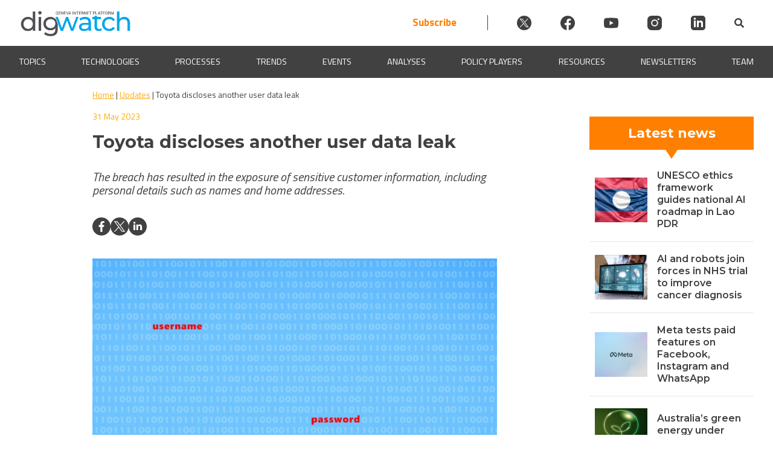

--- FILE ---
content_type: text/html; charset=UTF-8
request_url: https://dig.watch/updates/toyota-discloses-another-user-data-leak
body_size: 36638
content:
<!doctype html>
<html lang="en-US" prefix="og: https://ogp.me/ns#">
<head><meta charset="UTF-8"><script>if(navigator.userAgent.match(/MSIE|Internet Explorer/i)||navigator.userAgent.match(/Trident\/7\..*?rv:11/i)){var href=document.location.href;if(!href.match(/[?&]nowprocket/)){if(href.indexOf("?")==-1){if(href.indexOf("#")==-1){document.location.href=href+"?nowprocket=1"}else{document.location.href=href.replace("#","?nowprocket=1#")}}else{if(href.indexOf("#")==-1){document.location.href=href+"&nowprocket=1"}else{document.location.href=href.replace("#","&nowprocket=1#")}}}}</script><script>(()=>{class RocketLazyLoadScripts{constructor(){this.v="2.0.4",this.userEvents=["keydown","keyup","mousedown","mouseup","mousemove","mouseover","mouseout","touchmove","touchstart","touchend","touchcancel","wheel","click","dblclick","input"],this.attributeEvents=["onblur","onclick","oncontextmenu","ondblclick","onfocus","onmousedown","onmouseenter","onmouseleave","onmousemove","onmouseout","onmouseover","onmouseup","onmousewheel","onscroll","onsubmit"]}async t(){this.i(),this.o(),/iP(ad|hone)/.test(navigator.userAgent)&&this.h(),this.u(),this.l(this),this.m(),this.k(this),this.p(this),this._(),await Promise.all([this.R(),this.L()]),this.lastBreath=Date.now(),this.S(this),this.P(),this.D(),this.O(),this.M(),await this.C(this.delayedScripts.normal),await this.C(this.delayedScripts.defer),await this.C(this.delayedScripts.async),await this.T(),await this.F(),await this.j(),await this.A(),window.dispatchEvent(new Event("rocket-allScriptsLoaded")),this.everythingLoaded=!0,this.lastTouchEnd&&await new Promise(t=>setTimeout(t,500-Date.now()+this.lastTouchEnd)),this.I(),this.H(),this.U(),this.W()}i(){this.CSPIssue=sessionStorage.getItem("rocketCSPIssue"),document.addEventListener("securitypolicyviolation",t=>{this.CSPIssue||"script-src-elem"!==t.violatedDirective||"data"!==t.blockedURI||(this.CSPIssue=!0,sessionStorage.setItem("rocketCSPIssue",!0))},{isRocket:!0})}o(){window.addEventListener("pageshow",t=>{this.persisted=t.persisted,this.realWindowLoadedFired=!0},{isRocket:!0}),window.addEventListener("pagehide",()=>{this.onFirstUserAction=null},{isRocket:!0})}h(){let t;function e(e){t=e}window.addEventListener("touchstart",e,{isRocket:!0}),window.addEventListener("touchend",function i(o){o.changedTouches[0]&&t.changedTouches[0]&&Math.abs(o.changedTouches[0].pageX-t.changedTouches[0].pageX)<10&&Math.abs(o.changedTouches[0].pageY-t.changedTouches[0].pageY)<10&&o.timeStamp-t.timeStamp<200&&(window.removeEventListener("touchstart",e,{isRocket:!0}),window.removeEventListener("touchend",i,{isRocket:!0}),"INPUT"===o.target.tagName&&"text"===o.target.type||(o.target.dispatchEvent(new TouchEvent("touchend",{target:o.target,bubbles:!0})),o.target.dispatchEvent(new MouseEvent("mouseover",{target:o.target,bubbles:!0})),o.target.dispatchEvent(new PointerEvent("click",{target:o.target,bubbles:!0,cancelable:!0,detail:1,clientX:o.changedTouches[0].clientX,clientY:o.changedTouches[0].clientY})),event.preventDefault()))},{isRocket:!0})}q(t){this.userActionTriggered||("mousemove"!==t.type||this.firstMousemoveIgnored?"keyup"===t.type||"mouseover"===t.type||"mouseout"===t.type||(this.userActionTriggered=!0,this.onFirstUserAction&&this.onFirstUserAction()):this.firstMousemoveIgnored=!0),"click"===t.type&&t.preventDefault(),t.stopPropagation(),t.stopImmediatePropagation(),"touchstart"===this.lastEvent&&"touchend"===t.type&&(this.lastTouchEnd=Date.now()),"click"===t.type&&(this.lastTouchEnd=0),this.lastEvent=t.type,t.composedPath&&t.composedPath()[0].getRootNode()instanceof ShadowRoot&&(t.rocketTarget=t.composedPath()[0]),this.savedUserEvents.push(t)}u(){this.savedUserEvents=[],this.userEventHandler=this.q.bind(this),this.userEvents.forEach(t=>window.addEventListener(t,this.userEventHandler,{passive:!1,isRocket:!0})),document.addEventListener("visibilitychange",this.userEventHandler,{isRocket:!0})}U(){this.userEvents.forEach(t=>window.removeEventListener(t,this.userEventHandler,{passive:!1,isRocket:!0})),document.removeEventListener("visibilitychange",this.userEventHandler,{isRocket:!0}),this.savedUserEvents.forEach(t=>{(t.rocketTarget||t.target).dispatchEvent(new window[t.constructor.name](t.type,t))})}m(){const t="return false",e=Array.from(this.attributeEvents,t=>"data-rocket-"+t),i="["+this.attributeEvents.join("],[")+"]",o="[data-rocket-"+this.attributeEvents.join("],[data-rocket-")+"]",s=(e,i,o)=>{o&&o!==t&&(e.setAttribute("data-rocket-"+i,o),e["rocket"+i]=new Function("event",o),e.setAttribute(i,t))};new MutationObserver(t=>{for(const n of t)"attributes"===n.type&&(n.attributeName.startsWith("data-rocket-")||this.everythingLoaded?n.attributeName.startsWith("data-rocket-")&&this.everythingLoaded&&this.N(n.target,n.attributeName.substring(12)):s(n.target,n.attributeName,n.target.getAttribute(n.attributeName))),"childList"===n.type&&n.addedNodes.forEach(t=>{if(t.nodeType===Node.ELEMENT_NODE)if(this.everythingLoaded)for(const i of[t,...t.querySelectorAll(o)])for(const t of i.getAttributeNames())e.includes(t)&&this.N(i,t.substring(12));else for(const e of[t,...t.querySelectorAll(i)])for(const t of e.getAttributeNames())this.attributeEvents.includes(t)&&s(e,t,e.getAttribute(t))})}).observe(document,{subtree:!0,childList:!0,attributeFilter:[...this.attributeEvents,...e]})}I(){this.attributeEvents.forEach(t=>{document.querySelectorAll("[data-rocket-"+t+"]").forEach(e=>{this.N(e,t)})})}N(t,e){const i=t.getAttribute("data-rocket-"+e);i&&(t.setAttribute(e,i),t.removeAttribute("data-rocket-"+e))}k(t){Object.defineProperty(HTMLElement.prototype,"onclick",{get(){return this.rocketonclick||null},set(e){this.rocketonclick=e,this.setAttribute(t.everythingLoaded?"onclick":"data-rocket-onclick","this.rocketonclick(event)")}})}S(t){function e(e,i){let o=e[i];e[i]=null,Object.defineProperty(e,i,{get:()=>o,set(s){t.everythingLoaded?o=s:e["rocket"+i]=o=s}})}e(document,"onreadystatechange"),e(window,"onload"),e(window,"onpageshow");try{Object.defineProperty(document,"readyState",{get:()=>t.rocketReadyState,set(e){t.rocketReadyState=e},configurable:!0}),document.readyState="loading"}catch(t){console.log("WPRocket DJE readyState conflict, bypassing")}}l(t){this.originalAddEventListener=EventTarget.prototype.addEventListener,this.originalRemoveEventListener=EventTarget.prototype.removeEventListener,this.savedEventListeners=[],EventTarget.prototype.addEventListener=function(e,i,o){o&&o.isRocket||!t.B(e,this)&&!t.userEvents.includes(e)||t.B(e,this)&&!t.userActionTriggered||e.startsWith("rocket-")||t.everythingLoaded?t.originalAddEventListener.call(this,e,i,o):(t.savedEventListeners.push({target:this,remove:!1,type:e,func:i,options:o}),"mouseenter"!==e&&"mouseleave"!==e||t.originalAddEventListener.call(this,e,t.savedUserEvents.push,o))},EventTarget.prototype.removeEventListener=function(e,i,o){o&&o.isRocket||!t.B(e,this)&&!t.userEvents.includes(e)||t.B(e,this)&&!t.userActionTriggered||e.startsWith("rocket-")||t.everythingLoaded?t.originalRemoveEventListener.call(this,e,i,o):t.savedEventListeners.push({target:this,remove:!0,type:e,func:i,options:o})}}J(t,e){this.savedEventListeners=this.savedEventListeners.filter(i=>{let o=i.type,s=i.target||window;return e!==o||t!==s||(this.B(o,s)&&(i.type="rocket-"+o),this.$(i),!1)})}H(){EventTarget.prototype.addEventListener=this.originalAddEventListener,EventTarget.prototype.removeEventListener=this.originalRemoveEventListener,this.savedEventListeners.forEach(t=>this.$(t))}$(t){t.remove?this.originalRemoveEventListener.call(t.target,t.type,t.func,t.options):this.originalAddEventListener.call(t.target,t.type,t.func,t.options)}p(t){let e;function i(e){return t.everythingLoaded?e:e.split(" ").map(t=>"load"===t||t.startsWith("load.")?"rocket-jquery-load":t).join(" ")}function o(o){function s(e){const s=o.fn[e];o.fn[e]=o.fn.init.prototype[e]=function(){return this[0]===window&&t.userActionTriggered&&("string"==typeof arguments[0]||arguments[0]instanceof String?arguments[0]=i(arguments[0]):"object"==typeof arguments[0]&&Object.keys(arguments[0]).forEach(t=>{const e=arguments[0][t];delete arguments[0][t],arguments[0][i(t)]=e})),s.apply(this,arguments),this}}if(o&&o.fn&&!t.allJQueries.includes(o)){const e={DOMContentLoaded:[],"rocket-DOMContentLoaded":[]};for(const t in e)document.addEventListener(t,()=>{e[t].forEach(t=>t())},{isRocket:!0});o.fn.ready=o.fn.init.prototype.ready=function(i){function s(){parseInt(o.fn.jquery)>2?setTimeout(()=>i.bind(document)(o)):i.bind(document)(o)}return"function"==typeof i&&(t.realDomReadyFired?!t.userActionTriggered||t.fauxDomReadyFired?s():e["rocket-DOMContentLoaded"].push(s):e.DOMContentLoaded.push(s)),o([])},s("on"),s("one"),s("off"),t.allJQueries.push(o)}e=o}t.allJQueries=[],o(window.jQuery),Object.defineProperty(window,"jQuery",{get:()=>e,set(t){o(t)}})}P(){const t=new Map;document.write=document.writeln=function(e){const i=document.currentScript,o=document.createRange(),s=i.parentElement;let n=t.get(i);void 0===n&&(n=i.nextSibling,t.set(i,n));const c=document.createDocumentFragment();o.setStart(c,0),c.appendChild(o.createContextualFragment(e)),s.insertBefore(c,n)}}async R(){return new Promise(t=>{this.userActionTriggered?t():this.onFirstUserAction=t})}async L(){return new Promise(t=>{document.addEventListener("DOMContentLoaded",()=>{this.realDomReadyFired=!0,t()},{isRocket:!0})})}async j(){return this.realWindowLoadedFired?Promise.resolve():new Promise(t=>{window.addEventListener("load",t,{isRocket:!0})})}M(){this.pendingScripts=[];this.scriptsMutationObserver=new MutationObserver(t=>{for(const e of t)e.addedNodes.forEach(t=>{"SCRIPT"!==t.tagName||t.noModule||t.isWPRocket||this.pendingScripts.push({script:t,promise:new Promise(e=>{const i=()=>{const i=this.pendingScripts.findIndex(e=>e.script===t);i>=0&&this.pendingScripts.splice(i,1),e()};t.addEventListener("load",i,{isRocket:!0}),t.addEventListener("error",i,{isRocket:!0}),setTimeout(i,1e3)})})})}),this.scriptsMutationObserver.observe(document,{childList:!0,subtree:!0})}async F(){await this.X(),this.pendingScripts.length?(await this.pendingScripts[0].promise,await this.F()):this.scriptsMutationObserver.disconnect()}D(){this.delayedScripts={normal:[],async:[],defer:[]},document.querySelectorAll("script[type$=rocketlazyloadscript]").forEach(t=>{t.hasAttribute("data-rocket-src")?t.hasAttribute("async")&&!1!==t.async?this.delayedScripts.async.push(t):t.hasAttribute("defer")&&!1!==t.defer||"module"===t.getAttribute("data-rocket-type")?this.delayedScripts.defer.push(t):this.delayedScripts.normal.push(t):this.delayedScripts.normal.push(t)})}async _(){await this.L();let t=[];document.querySelectorAll("script[type$=rocketlazyloadscript][data-rocket-src]").forEach(e=>{let i=e.getAttribute("data-rocket-src");if(i&&!i.startsWith("data:")){i.startsWith("//")&&(i=location.protocol+i);try{const o=new URL(i).origin;o!==location.origin&&t.push({src:o,crossOrigin:e.crossOrigin||"module"===e.getAttribute("data-rocket-type")})}catch(t){}}}),t=[...new Map(t.map(t=>[JSON.stringify(t),t])).values()],this.Y(t,"preconnect")}async G(t){if(await this.K(),!0!==t.noModule||!("noModule"in HTMLScriptElement.prototype))return new Promise(e=>{let i;function o(){(i||t).setAttribute("data-rocket-status","executed"),e()}try{if(navigator.userAgent.includes("Firefox/")||""===navigator.vendor||this.CSPIssue)i=document.createElement("script"),[...t.attributes].forEach(t=>{let e=t.nodeName;"type"!==e&&("data-rocket-type"===e&&(e="type"),"data-rocket-src"===e&&(e="src"),i.setAttribute(e,t.nodeValue))}),t.text&&(i.text=t.text),t.nonce&&(i.nonce=t.nonce),i.hasAttribute("src")?(i.addEventListener("load",o,{isRocket:!0}),i.addEventListener("error",()=>{i.setAttribute("data-rocket-status","failed-network"),e()},{isRocket:!0}),setTimeout(()=>{i.isConnected||e()},1)):(i.text=t.text,o()),i.isWPRocket=!0,t.parentNode.replaceChild(i,t);else{const i=t.getAttribute("data-rocket-type"),s=t.getAttribute("data-rocket-src");i?(t.type=i,t.removeAttribute("data-rocket-type")):t.removeAttribute("type"),t.addEventListener("load",o,{isRocket:!0}),t.addEventListener("error",i=>{this.CSPIssue&&i.target.src.startsWith("data:")?(console.log("WPRocket: CSP fallback activated"),t.removeAttribute("src"),this.G(t).then(e)):(t.setAttribute("data-rocket-status","failed-network"),e())},{isRocket:!0}),s?(t.fetchPriority="high",t.removeAttribute("data-rocket-src"),t.src=s):t.src="data:text/javascript;base64,"+window.btoa(unescape(encodeURIComponent(t.text)))}}catch(i){t.setAttribute("data-rocket-status","failed-transform"),e()}});t.setAttribute("data-rocket-status","skipped")}async C(t){const e=t.shift();return e?(e.isConnected&&await this.G(e),this.C(t)):Promise.resolve()}O(){this.Y([...this.delayedScripts.normal,...this.delayedScripts.defer,...this.delayedScripts.async],"preload")}Y(t,e){this.trash=this.trash||[];let i=!0;var o=document.createDocumentFragment();t.forEach(t=>{const s=t.getAttribute&&t.getAttribute("data-rocket-src")||t.src;if(s&&!s.startsWith("data:")){const n=document.createElement("link");n.href=s,n.rel=e,"preconnect"!==e&&(n.as="script",n.fetchPriority=i?"high":"low"),t.getAttribute&&"module"===t.getAttribute("data-rocket-type")&&(n.crossOrigin=!0),t.crossOrigin&&(n.crossOrigin=t.crossOrigin),t.integrity&&(n.integrity=t.integrity),t.nonce&&(n.nonce=t.nonce),o.appendChild(n),this.trash.push(n),i=!1}}),document.head.appendChild(o)}W(){this.trash.forEach(t=>t.remove())}async T(){try{document.readyState="interactive"}catch(t){}this.fauxDomReadyFired=!0;try{await this.K(),this.J(document,"readystatechange"),document.dispatchEvent(new Event("rocket-readystatechange")),await this.K(),document.rocketonreadystatechange&&document.rocketonreadystatechange(),await this.K(),this.J(document,"DOMContentLoaded"),document.dispatchEvent(new Event("rocket-DOMContentLoaded")),await this.K(),this.J(window,"DOMContentLoaded"),window.dispatchEvent(new Event("rocket-DOMContentLoaded"))}catch(t){console.error(t)}}async A(){try{document.readyState="complete"}catch(t){}try{await this.K(),this.J(document,"readystatechange"),document.dispatchEvent(new Event("rocket-readystatechange")),await this.K(),document.rocketonreadystatechange&&document.rocketonreadystatechange(),await this.K(),this.J(window,"load"),window.dispatchEvent(new Event("rocket-load")),await this.K(),window.rocketonload&&window.rocketonload(),await this.K(),this.allJQueries.forEach(t=>t(window).trigger("rocket-jquery-load")),await this.K(),this.J(window,"pageshow");const t=new Event("rocket-pageshow");t.persisted=this.persisted,window.dispatchEvent(t),await this.K(),window.rocketonpageshow&&window.rocketonpageshow({persisted:this.persisted})}catch(t){console.error(t)}}async K(){Date.now()-this.lastBreath>45&&(await this.X(),this.lastBreath=Date.now())}async X(){return document.hidden?new Promise(t=>setTimeout(t)):new Promise(t=>requestAnimationFrame(t))}B(t,e){return e===document&&"readystatechange"===t||(e===document&&"DOMContentLoaded"===t||(e===window&&"DOMContentLoaded"===t||(e===window&&"load"===t||e===window&&"pageshow"===t)))}static run(){(new RocketLazyLoadScripts).t()}}RocketLazyLoadScripts.run()})();</script>
	
	<meta name="viewport" content="width=device-width, initial-scale=1">
	<link rel="profile" href="https://gmpg.org/xfn/11">
    
	<script type="rocketlazyloadscript" id="cookieyes" data-rocket-type="text/javascript" data-rocket-src="https://cdn-cookieyes.com/client_data/912930b9b8966c157b7c1a4c/script.js" data-rocket-defer defer></script>
<!-- Search Engine Optimization by Rank Math PRO - https://rankmath.com/ -->
<title>Toyota discloses another user data leak | Digital Watch Observatory</title>
<link data-rocket-prefetch href="https://fonts.googleapis.com" rel="dns-prefetch">
<link data-rocket-prefetch href="https://ajax.googleapis.com" rel="dns-prefetch">
<link data-rocket-prefetch href="https://diplo-media.s3.eu-central-1.amazonaws.com" rel="dns-prefetch">
<link data-rocket-preload as="style" href="https://fonts.googleapis.com/css2?family=Poppins%3Awght%40400%3B500%3B600&#038;ver=6.9&#038;display=swap" rel="preload">
<link data-rocket-preload as="style" href="https://fonts.googleapis.com/css?family=Source%20Sans%20Pro&#038;display=swap" rel="preload">
<link href="https://fonts.googleapis.com/css2?family=Poppins%3Awght%40400%3B500%3B600&#038;ver=6.9&#038;display=swap" media="print" onload="this.media=&#039;all&#039;" rel="stylesheet">
<noscript data-wpr-hosted-gf-parameters=""><link rel="stylesheet" href="https://fonts.googleapis.com/css2?family=Poppins%3Awght%40400%3B500%3B600&#038;ver=6.9&#038;display=swap"></noscript>
<link href="https://fonts.googleapis.com/css?family=Source%20Sans%20Pro&#038;display=swap" media="print" onload="this.media=&#039;all&#039;" rel="stylesheet">
<noscript data-wpr-hosted-gf-parameters=""><link rel="stylesheet" href="https://fonts.googleapis.com/css?family=Source%20Sans%20Pro&#038;display=swap"></noscript>
<style id="rocket-critical-css">.wp-block-image img{box-sizing:border-box;height:auto;max-width:100%;vertical-align:bottom}.wp-block-image.aligncenter{text-align:center}.wp-block-image.aligncenter{display:table}ul{box-sizing:border-box}:root{--wp--preset--font-size--normal:16px;--wp--preset--font-size--huge:42px}.aligncenter{clear:both}.screen-reader-text{border:0;clip-path:inset(50%);height:1px;margin:-1px;overflow:hidden;padding:0;position:absolute;width:1px;word-wrap:normal!important}:root{--mm-lineheight:20px;--mm-listitem-size:50px;--mm-navbar-size:50px;--mm-toggle-size:34px}.mm-hidden{display:none!important}.mm-wrapper{overflow-x:hidden;position:relative}.mm-btn{-webkit-box-flex:0;-ms-flex-positive:0;flex-grow:0;-ms-flex-negative:0;flex-shrink:0;position:relative;-webkit-box-sizing:border-box;box-sizing:border-box;width:50px;padding:0}.mm-btn:after,.mm-btn:before{border:2px solid var(--mm-color-icon)}.mm-btn--next:after,.mm-btn--prev:before{content:"";border-bottom:none;border-right:none;-webkit-box-sizing:content-box;box-sizing:content-box;display:block;width:8px;height:8px;margin:auto;position:absolute;top:0;bottom:0}.mm-btn--prev:before{-webkit-transform:rotate(-45deg);-ms-transform:rotate(-45deg);transform:rotate(-45deg);left:23px;right:auto}.mm-btn--next:after{-webkit-transform:rotate(135deg);-ms-transform:rotate(135deg);transform:rotate(135deg);right:23px;left:auto}.mm-listview{list-style:none;display:block;padding:0;margin:0}.mm-listitem{display:-webkit-box;display:-ms-flexbox;display:flex;-ms-flex-wrap:wrap;flex-wrap:wrap;position:relative;padding:0;margin:0;list-style:none;color:var(--mm-color-text);border-color:var(--mm-color-border)}.mm-listitem:after{content:"";border-color:inherit;border-bottom-width:1px;border-bottom-style:solid;display:block;position:absolute;left:20px;right:0;bottom:0}.mm-listitem__btn,.mm-listitem__text{display:block;padding:calc((var(--mm-listitem-size) - var(--mm-lineheight))/ 2) 0;color:inherit}.mm-listitem__text{-o-text-overflow:ellipsis;text-overflow:ellipsis;white-space:nowrap;overflow:hidden;padding-left:20px;padding-right:20px;-webkit-box-flex:1;-ms-flex-positive:1;flex-grow:1;-ms-flex-preferred-size:10%;flex-basis:10%}.mm-listitem__btn{background:rgba(3,2,1,0);border-color:inherit;width:auto;padding-right:50px;position:relative}.mm-listitem__btn:not(.mm-listitem__text){border-left-width:1px;border-left-style:solid}.mm-menu{display:-webkit-box;display:-ms-flexbox;display:flex;-webkit-box-orient:vertical;-webkit-box-direction:normal;-ms-flex-direction:column;flex-direction:column;padding:0;margin:0;position:absolute;top:0;right:0;bottom:0;left:0;z-index:0;-ms-scroll-chaining:none;overscroll-behavior:none;background:var(--mm-color-background);border-color:var(--mm-color-border);color:var(--mm-color-text);line-height:var(--mm-lineheight);-webkit-font-smoothing:antialiased;-moz-osx-font-smoothing:grayscale}.mm-menu ::-webkit-input-placeholder{color:var(--mm-color-text-dimmed)}.mm-menu ::-moz-placeholder{color:var(--mm-color-text-dimmed)}.mm-menu :-ms-input-placeholder{color:var(--mm-color-text-dimmed)}.mm-menu ::-ms-input-placeholder{color:var(--mm-color-text-dimmed)}.mm-menu,.mm-menu *{-webkit-box-sizing:border-box;box-sizing:border-box}.mm-menu a,.mm-menu a:link,.mm-menu a:visited{text-decoration:none;color:inherit}.mm-navbar{display:-webkit-box;display:-ms-flexbox;display:flex;min-height:var(--mm-navbar-size);padding-top:env(safe-area-inset-top);color:var(--mm-color-text-dimmed);text-align:center;opacity:1;background:var(--mm-color-background);border-bottom:1px solid var(--mm-color-border);position:-webkit-sticky;position:sticky;top:0;z-index:2}.mm-navbar>*{-webkit-box-flex:1;-ms-flex-positive:1;flex-grow:1;display:-webkit-box;display:-ms-flexbox;display:flex;-webkit-box-align:center;-ms-flex-align:center;align-items:center;-webkit-box-pack:center;-ms-flex-pack:center;justify-content:center;-webkit-box-sizing:border-box;box-sizing:border-box}.mm-navbar__btn{-webkit-box-flex:0;-ms-flex-positive:0;flex-grow:0}.mm-navbar__title{-webkit-box-flex:1;-ms-flex:1 1 50%;flex:1 1 50%;display:-webkit-box;display:-ms-flexbox;display:flex;padding:0 20px;overflow:hidden}.mm-navbar__title>span{-o-text-overflow:ellipsis;text-overflow:ellipsis;white-space:nowrap;overflow:hidden}.mm-btn:not(.mm-hidden)+.mm-navbar__title:last-child{padding-left:10px;padding-right:60px}.mm-panel{visibility:hidden;position:absolute;left:0;right:0;top:0;bottom:0;z-index:1;-webkit-overflow-scrolling:touch;overflow:hidden;overflow-y:auto;-ms-scroll-chaining:none;overscroll-behavior:contain;color:var(--mm-color-text);border-color:var(--mm-color-border);background:var(--mm-color-background);-webkit-transform:translate3d(100%,0,0);transform:translate3d(100%,0,0)}.mm-panel:after{content:"";display:block;height:var(--mm-listitem-size)}.mm-panel--opened{visibility:visible;z-index:2;-webkit-transform:translate3d(0,0,0);transform:translate3d(0,0,0)}.mm-panels{-webkit-box-flex:1;-ms-flex-positive:1;flex-grow:1;position:relative;height:100%;overflow:hidden;background:var(--mm-color-background);border-color:var(--mm-color-border);color:var(--mm-color-text)}:root{--mm-size:80%;--mm-min-size:240px;--mm-max-size:440px}.mm-menu--offcanvas{position:fixed;z-index:0}.mm-menu--offcanvas:not(.mm-menu--opened){visibility:hidden}.mm-menu--offcanvas:not(.mm-menu--opened) *{visibility:inherit}.mm-page{-webkit-box-sizing:border-box;box-sizing:border-box;min-height:100vh;background:inherit}.mm-slideout{position:relative;z-index:1;width:100%}.mm-wrapper__blocker{visibility:hidden;position:fixed;top:0;right:0;bottom:0;left:100%;z-index:2;overflow:hidden;opacity:0;background:#00000066}.mm-menu{--mm-translate-horizontal:0;--mm-translate-vertical:0}.mm-menu--position-left{right:auto}.mm-menu--position-left{width:clamp(var(--mm-min-size),var(--mm-size),var(--mm-max-size))}.mm-wrapper--position-left{--mm-translate-horizontal:clamp( var(--mm-min-size), var(--mm-size), var(--mm-max-size) )}.mm-wrapper--position-left .mm-slideout{will-change:transform}.mm-menu--theme-light{--mm-color-background:#f3f3f3;--mm-color-border:rgb(0 0 0 / 0.15);--mm-color-icon:rgb(0 0 0 / 0.4);--mm-color-text:rgb(0 0 0 / 0.8);--mm-color-text-dimmed:rgb(0 0 0 / 0.4);--mm-color-background-highlight:rgb(0 0 0 / 0.05);--mm-color-background-emphasis:rgb(255 255 255 / 0.75);--mm-color-focusring:#06c}:root{--mm-iconbar-size:50px}:root{--mm-iconpanel-size:50px}.mm-navbars{-ms-flex-negative:0;flex-shrink:0}.mm-navbars .mm-navbar{position:relative;padding-top:0;border-bottom:none}.mm-navbars--top{border-bottom:1px solid var(--mm-color-border)}.mm-navbars--top .mm-navbar:first-child{padding-top:env(safe-area-inset-top)}:root{--mm-sectionindexer-size:20px}:root{--mm-sidebar-collapsed-size:50px;--mm-sidebar-expanded-size:var(--mm-max-size)}#wpadminbar{position:fixed!important}.wpmm-menu{background-color:#f3f3f3!important;--mm-color-background:#f3f3f3}.mm-wrapper__blocker{opacity:0!important}.wpmm-menu{--mm-listitem-size:44px;--mm-navbar-size:44px;--mm-iconpanel-size:44px}.animated{-webkit-animation-duration:1s;animation-duration:1s;-webkit-animation-fill-mode:both;animation-fill-mode:both}@-webkit-keyframes fadeIn{from{opacity:0}to{opacity:1}}@keyframes fadeIn{from{opacity:0}to{opacity:1}}.fadeIn{-webkit-animation-name:fadeIn;animation-name:fadeIn}@import "https://dig.watch/wp-content/plugins/h5p/h5p-php-library/styles/font-open-sans.css";.digwatch-dark-bcg{background-color:#414141;color:#fff}.digwatch-dark-bcg a{color:#fff}html{line-height:1.15;-webkit-text-size-adjust:100%}html,body{margin:0;padding:0;width:100%;position:relative;scroll-behavior:smooth}body{margin:0}main{display:block}h1{font-family:"Montserrat",-apple-system,BlinkMacSystemFont,Roboto,Oxygen-Sans,Ubuntu,Cantarell,"Helvetica Neue",sans-serif;font-size:2em;line-height:1.25em;margin:0.5em 0}a{background-color:transparent}img{border-style:none}button,input{font-family:inherit;font-size:100%;line-height:1.15;margin:0}button,input{overflow:visible}button{text-transform:none}button,[type="submit"]{-webkit-appearance:button}button::-moz-focus-inner,[type="submit"]::-moz-focus-inner{border-style:none;padding:0}button:-moz-focusring,[type="submit"]:-moz-focusring{outline:1px dotted ButtonText}[type="checkbox"]{box-sizing:border-box;padding:0}::-webkit-file-upload-button{-webkit-appearance:button;font:inherit}*,*::before,*::after{box-sizing:inherit}html{box-sizing:border-box}body,button,input{color:#404040;font-family:'Titillium Web',sans-serif;font-size:1rem;line-height:1.5}h1,h2,h3{clear:both;font-family:'Montserrat',sans-serif}p{font-family:'Titillium Web',sans-serif;font-size:1em;margin:0}em,i{font-style:italic}body{background:#fff}ul{margin:0 0 1.5em 3em}ul{list-style:disc}li>ul{margin-bottom:0;margin-left:1.5em}img{height:auto;max-width:100%}figure{margin:1em 0}a{color:#FFAA00}button,input[type="submit"]{border:1px solid;border-color:#ccc #ccc #bbb;border-radius:3px;background:#e6e6e6;color:rgba(0,0,0,0.8);line-height:1;padding:0.6em 1em 0.4em}input[type="text"]{color:#666;border:1px solid #F2F2F2;border-radius:3px;padding:3px}.dw-d-none{display:none}.dw-flex{display:flex}.dw-flex-sb{justify-content:space-between}.dw-flex-ai-center{align-items:center}.dw-flex-v{flex-direction:column}.dw-right-align{text-align:right}.p05{padding:0.5em}.p1{padding:1em}.p05-2{padding:0.5em 2em}.m0a{margin:0 auto}.mt2{margin-top:2em}body #masthead{position:sticky;top:0;width:100%;z-index:999998}.dw-primary-header{max-width:1440px}.dw-header-logo{max-width:185px;flex:0 0 100%}.dw-header-logo img{max-width:185px;padding-top:8px}@media screen and (max-width:420px){.dw-header-logo img{max-width:115px}}.site-header{background-color:#eeecec}.dw-progress-container{width:100%;background-color:transparent;height:4px;display:block;position:absolute;bottom:0;z-index:1;overflow:hidden}.dw-progress-bar{background-color:#FF8000;width:0%;display:block;height:inherit}.dw-mmenu-btn{background-color:transparent;border:none;color:#FFAA00;margin:auto}.dw-before-main{position:relative;width:100%;height:auto;z-index:0;padding:0 0 20px 0;left:0;right:0;bottom:0;margin:0 auto 16px auto;overflow:hidden}.animated{animation-fill-mode:both;-webkit-animation-fill-mode:both;animation-duration:.8s;-webkit-animation-duration:0.8s}.fadeIn{animation-name:fadeIn;-webkit-animation-name:fadeIn}.dw-banner-bcg-img{min-height:250px;background-repeat:no-repeat;background-color:transparent;position:static;width:100%;background-position:center top;background-size:contain;margin:0 0 0}.dw-banner-bcg-color{max-height:128px;min-height:128px;top:-4px;position:absolute;z-index:-1;width:100%}@media screen and (max-width:550px){.dw-banner-bcg-img{min-height:50vw}}#primary{display:flex;flex-wrap:wrap;max-width:1440px;margin:0 auto;padding:0 32px}#dw-breadcrumbs-single{max-width:1440px;margin:0 auto 0.67em;flex:1 1 100%;position:-webkit-sticky;position:sticky;top:130px;z-index:100000}#dw-breadcrumbs-single p{max-width:100%;margin:0 auto;padding:16px 0;background-color:#FFF;color:#414141;font-size:14px}.dw-main-content{flex:1 1 50%;max-width:50%}.dw-main-content p{font-size:1.1em}.dw-content-box-p p{margin:10px 0}.dw-content-box-p p{font-family:'Titillium Web',sans-serif;font-size:20px}.dw-primary-header .socialicon{width:24px;height:24px;display:flex;margin-left:3em}.dw-primary-header .socialicon svg{fill:#404040}.dw-header-search{display:flex;align-items:center}.site-header{background-color:#fff}.dwIconWrapper{margin-left:2em}.dw-primary-header{justify-content:space-between!important}.header-subscribe{font-size:17px;font-weight:bold;color:#FF8000;padding-right:3em;text-decoration:none;border-right:1px solid #404040}@media screen and (max-width:800px){.dw-primary-header .socialicon{margin-left:1em}.header-subscribe{padding-right:1em}.dwIconWrapper{margin-left:0}}@media screen and (max-width:600px){.header-subscribe{padding-right:0;border-right:none}.dwIconWrapper{padding:0!important}.dw-primary-header{flex-wrap:wrap}.dwSearchWrapper{padding-left:10px}.dw-header-search{margin:0 auto;gap:1em}}@media screen and (max-width:450px){.dw-primary-header .socialicon{width:20px;height:20px;margin-left:0.5em}.header-subscribe{font-size:15px}.dw-header-search{gap:.5em}.dwFormWrapper{right:-40px}}a.blend{color:inherit;text-decoration:none}.section12{min-width:20ch;flex:1 1 32%}.section12top,.section12bottom{color:#fff;background-color:#FF8000;text-align:center;font-weight:bold}.section12top{padding:6px 0}.section12bottom{padding:12px 0}.section12 h2{font-size:22px;margin:5px 0}.section12{font-size:18px}.section12inner{flex-basis:100%;justify-content:space-around}.section12 h3{font-size:16px;line-height:20px;font-weight:600;padding:0 .5em 0 1em;flex-basis:66%;text-align:left;margin:0.5em 0}.section12news{border-bottom:2px solid #F2F2F2;height:16.67%;display:flex;align-items:center;gap:10px}.section12news:nth-child(6n){border-bottom:none}.section12singleimagewrapper{background-color:#AFAFAF;background-size:cover;background-position:center;min-height:74px;height:auto;flex-basis:33%;margin:0.5em 0 0.5em 0.5em}.single-updates #dw-sidebar-right{flex:0 0 33%}@media only screen and (max-width:1039px){.single-updates #primary{flex-direction:column}.single-updates #dw-sidebar-right{max-width:670px!important;width:100%!important;margin:0 auto;padding:1em 0 0 0}}.updates-excerpt{padding:0.5em 0 0.5em;line-height:1.4em}.single-updates .section12news{padding:10px 0}@media only screen and (max-width:989px){.section12news{padding-bottom:10px}.section12inner{gap:10px}}@media only screen and (max-width:467px){.section12 h3{padding:0 1em;flex-basis:100%;text-align:left;font-size:14px;line-height:18px}.socialicon{align-items:normal!important}}.socialicon{width:40px;height:40px}.socialicon svg{fill:#000;width:40px}.yikes-easy-mc-checkbox-label{margin-bottom:4px!important}#colophon .yikes-easy-mc-checkbox-label{margin-bottom:2px!important;font-size:18px}#colophon .yikes-easy-mc-checkbox-label:last-child{margin-bottom:0!important;display:none}#dw-es-related-processes h3{margin-top:0;margin-bottom:10px}.dw-es-rp-wrapper a{text-decoration:unset;vertical-align:middle}.dw-es-rp-wrapper a:after{content:" | ";margin:0 8px;vertical-align:top;font-size:15px}.dw-es-rp-wrapper a:last-child:after{content:""}.dw-article-time{margin-bottom:16px}.dw-resource-single-main.dw-main-content{max-width:70%;margin:0 auto}.dw-resource-single-main h3{font-size:1.45em}.rendered-form [type="checkbox"]{margin-right:10px}#dw-sidebar-right{flex:0 0 25%;padding-top:64px;position:relative}@media screen and (min-width:900px){#dw-sidebar-right{max-width:25%}}#dw-sidebar-right{padding-left:2em}#dw-sidebar-right{text-align:center}.main-navigation{display:block;width:100%;position:relative}.main-navigation ul{display:none;list-style:none;margin:0;padding-left:0}.main-navigation ul ul{box-shadow:0 3px 3px rgba(0,0,0,0.2);float:left;position:absolute;top:100%;left:-999em;z-index:99999}.main-navigation .sub-menu li a{font-size:0.9em}.main-navigation ul ul ul{top:0;position:relative;left:0;display:block;box-shadow:unset;width:calc(100% - 1em);padding-top:0.5em}.main-navigation ul ul li{max-width:25%;flex:0 0 25%}.main-navigation ul ul ul li{display:block;max-width:100%;width:100%;padding:2px 1em 0 0}.main-navigation ul ul ul a{width:100%;font-size:0.75em!important}.main-navigation li{padding:16px 0;z-index:2}.main-navigation a{display:block;text-decoration:none}.dw-menu-blue a{color:#2cd4ff;text-transform:none!important}.menu-toggle{display:block}@media screen and (min-width:1040px){.menu-toggle{display:none}.main-navigation ul{display:flex}.menu.nav-menu{display:flex;justify-content:space-between;max-width:1440px;margin:0 auto;padding:0 32px}}.custom-logo-link{display:inline-block}.screen-reader-text{border:0;clip:rect(1px,1px,1px,1px);clip-path:inset(50%);height:1px;margin:-1px;overflow:hidden;padding:0;position:absolute!important;width:1px;word-wrap:normal!important}.aligncenter{clear:both;display:block;margin-left:auto;margin-right:auto;margin-bottom:1.5em;text-align:center}@media screen and (max-width:1280px){.dw-resource-single-main{max-width:670px!important;width:100%!important}}@media screen and (max-width:1040px){.dw-content-box-p p{font-size:16px}.dw-primary-header{width:100%;justify-content:space-between}.menu-main-menu-container{padding:0 1em}.dw-mmenu-none{display:none}#dw-breadcrumbs-single{top:85px}.dw-header-logo,.dw-header-search{max-width:100%;flex:unset}}@media screen and (min-width:769px) and (max-width:900px){.dw-main-content{max-width:75%}#dw-sidebar-right{flex:0 0 100%;padding:8px 0;margin:32px 0 0;width:100%}}@media screen and (max-width:768px){.dw-main-content{margin-bottom:10px;max-width:100%;order:1}#primary{max-width:100%}#dw-sidebar-right{flex:0 0 100%;padding:8px 0;margin:32px 0 0;width:100%;order:2}}@media screen and (max-width:500px){.dw-header-search{flex:unset}}@media screen and (min-width:1040px){.dw-large-none{display:none}}.dwSearchWrapper{position:relative}.dwFormWrapper{position:absolute;top:36px;right:0;width:340px;z-index:10}.dwFormWrapper form{border:solid 2px;border-radius:5px}.yikes-easy-mc-form label{margin:0!important}.intro-image{margin-bottom:4rem}@media only screen and (max-width:618px){.intro-image{margin-bottom:2rem}}ul.nav-menu li a{text-transform:uppercase;font-size:0.9rem}ul.sub-menu li a{text-transform:none}@media screen and (min-width:1040px){.dw-latest_news{grid-area:latestNews}.dw-article_featured{grid-area:featuredArticle;max-height:300px}}#wpadminbar{z-index:1000004}body:not(.logged-in) div#wpadminbar{display:none!important}body.admin-bar:not(.logged-in){margin-top:-32px}.sidebar-app img{max-height:555px}.fa,.fas{-moz-osx-font-smoothing:grayscale;-webkit-font-smoothing:antialiased;display:inline-block;font-style:normal;font-variant:normal;text-rendering:auto;line-height:1}.fa-bars:before{content:"\f0c9"}.fa-search:before{content:"\f002"}@font-face{font-family:"Font Awesome 5 Free";font-style:normal;font-weight:400;font-display:swap;src:url(https://use.fontawesome.com/releases/v5.15.4/webfonts/fa-regular-400.eot);src:url(https://use.fontawesome.com/releases/v5.15.4/webfonts/fa-regular-400.eot?#iefix) format("embedded-opentype"),url(https://use.fontawesome.com/releases/v5.15.4/webfonts/fa-regular-400.woff2) format("woff2"),url(https://use.fontawesome.com/releases/v5.15.4/webfonts/fa-regular-400.woff) format("woff"),url(https://use.fontawesome.com/releases/v5.15.4/webfonts/fa-regular-400.ttf) format("truetype"),url(https://use.fontawesome.com/releases/v5.15.4/webfonts/fa-regular-400.svg#fontawesome) format("svg")}@font-face{font-family:"Font Awesome 5 Free";font-style:normal;font-weight:900;font-display:swap;src:url(https://use.fontawesome.com/releases/v5.15.4/webfonts/fa-solid-900.eot);src:url(https://use.fontawesome.com/releases/v5.15.4/webfonts/fa-solid-900.eot?#iefix) format("embedded-opentype"),url(https://use.fontawesome.com/releases/v5.15.4/webfonts/fa-solid-900.woff2) format("woff2"),url(https://use.fontawesome.com/releases/v5.15.4/webfonts/fa-solid-900.woff) format("woff"),url(https://use.fontawesome.com/releases/v5.15.4/webfonts/fa-solid-900.ttf) format("truetype"),url(https://use.fontawesome.com/releases/v5.15.4/webfonts/fa-solid-900.svg#fontawesome) format("svg")}.fa,.fas{font-family:"Font Awesome 5 Free"}.fa,.fas{font-weight:900}:root{--ep-c-white:#fff;--ep-c-medium-white:#eee;--ep-c-white-gray:#ccc;--ep-c-white-red:#ffe8ed;--ep-c-white-yellow:#fdeeca;--ep-c-medium-gray:#626262;--ep-c-light-gray:#999;--ep-c-black:#000;--ep-c-medium-red:#d73c38;--ep-c-dark-red:#b93431;--ep-c-medium-dark-blue:#0073aa;--ep-status-ok:#6aa000;--ep-status-warning:#e3e600;--ep-status-error:red}@media (min-width:768px){:root{--ep-range-slider-thumb-size:1.25em;--ep-range-slider-track-size:0.5em}}.yikes-easy-mc-form .field-no-label,.yikes-easy-mc-form label{display:inline-block;margin-bottom:.5em;width:100%}.yikes-easy-mc-form .yikes-easy-mc-checkbox-label{display:inline-block}</style><link rel="preload" data-rocket-preload as="image" href="https://diplo-media.s3.eu-central-1.amazonaws.com/2023/08/dw-app-vertical.jpg" fetchpriority="high">
<meta name="description" content="The breach has resulted in the exposure of sensitive customer information, including personal details such as names and home addresses."/>
<meta name="robots" content="follow, index, max-snippet:-1, max-video-preview:-1, max-image-preview:large"/>
<link rel="canonical" href="https://dig.watch/updates/toyota-discloses-another-user-data-leak" />
<meta property="og:locale" content="en_US" />
<meta property="og:type" content="article" />
<meta property="og:title" content="Toyota discloses another user data leak | Digital Watch Observatory" />
<meta property="og:description" content="The breach has resulted in the exposure of sensitive customer information, including personal details such as names and home addresses." />
<meta property="og:url" content="https://dig.watch/updates/toyota-discloses-another-user-data-leak" />
<meta property="og:site_name" content="Digital Watch Observatory" />
<meta property="og:updated_time" content="2023-05-31T16:25:48+02:00" />
<meta property="og:image" content="https://diplo-media.s3.eu-central-1.amazonaws.com/2023/05/hacked-username-password-and-email-data-security-breach-as-cybercrime-concept.jpg" />
<meta property="og:image:secure_url" content="https://diplo-media.s3.eu-central-1.amazonaws.com/2023/05/hacked-username-password-and-email-data-security-breach-as-cybercrime-concept.jpg" />
<meta property="og:image:width" content="2000" />
<meta property="og:image:height" content="1333" />
<meta property="og:image:alt" content=" Texture, Computer Hardware, Electronics, Hardware, Outdoors, Text, City" />
<meta property="og:image:type" content="image/jpeg" />
<meta property="article:published_time" content="2023-05-31T16:25:46+02:00" />
<meta property="article:modified_time" content="2023-05-31T16:25:48+02:00" />
<meta name="twitter:card" content="summary_large_image" />
<meta name="twitter:title" content="Toyota discloses another user data leak | Digital Watch Observatory" />
<meta name="twitter:description" content="The breach has resulted in the exposure of sensitive customer information, including personal details such as names and home addresses." />
<meta name="twitter:image" content="https://diplo-media.s3.eu-central-1.amazonaws.com/2023/05/hacked-username-password-and-email-data-security-breach-as-cybercrime-concept.jpg" />
<script type="application/ld+json" class="rank-math-schema-pro">{"@context":"https://schema.org","@graph":[{"@type":["Organization","Person"],"@id":"https://dig.watch/#person","name":"Digital Watch Observatory","url":"https://dig.watch","logo":{"@type":"ImageObject","@id":"https://dig.watch/#logo","url":"https://dig.watch/wp-content/uploads/cropped-favicon.png","contentUrl":"https://dig.watch/wp-content/uploads/cropped-favicon.png","caption":"Digital Watch Observatory","inLanguage":"en-US","width":"512","height":"512"},"image":{"@id":"https://dig.watch/#logo"}},{"@type":"WebSite","@id":"https://dig.watch/#website","url":"https://dig.watch","name":"Digital Watch Observatory","publisher":{"@id":"https://dig.watch/#person"},"inLanguage":"en-US"},{"@type":"ImageObject","@id":"https://diplo-media.s3.eu-central-1.amazonaws.com/2023/05/hacked-username-password-and-email-data-security-breach-as-cybercrime-concept.jpg","url":"https://diplo-media.s3.eu-central-1.amazonaws.com/2023/05/hacked-username-password-and-email-data-security-breach-as-cybercrime-concept.jpg","width":"2000","height":"1333","caption":" Texture, Computer Hardware, Electronics, Hardware, Outdoors, Text, City","inLanguage":"en-US"},{"@type":"BreadcrumbList","@id":"https://dig.watch/updates/toyota-discloses-another-user-data-leak#breadcrumb","itemListElement":[{"@type":"ListItem","position":"1","item":{"@id":"https://dig.watch","name":"Home"}},{"@type":"ListItem","position":"2","item":{"@id":"https://dig.watch/updates","name":"Updates"}},{"@type":"ListItem","position":"3","item":{"@id":"https://dig.watch/updates/toyota-discloses-another-user-data-leak","name":"Toyota discloses another user data leak"}}]},{"@type":"WebPage","@id":"https://dig.watch/updates/toyota-discloses-another-user-data-leak#webpage","url":"https://dig.watch/updates/toyota-discloses-another-user-data-leak","name":"Toyota discloses another user data leak | Digital Watch Observatory","datePublished":"2023-05-31T16:25:46+02:00","dateModified":"2023-05-31T16:25:48+02:00","isPartOf":{"@id":"https://dig.watch/#website"},"primaryImageOfPage":{"@id":"https://diplo-media.s3.eu-central-1.amazonaws.com/2023/05/hacked-username-password-and-email-data-security-breach-as-cybercrime-concept.jpg"},"inLanguage":"en-US","breadcrumb":{"@id":"https://dig.watch/updates/toyota-discloses-another-user-data-leak#breadcrumb"}},{"@type":"Person","@id":"https://dig.watch/author/anastasiyakdiplomacy-edu","name":"anastasiyak@diplomacy.edu","url":"https://dig.watch/author/anastasiyakdiplomacy-edu","image":{"@type":"ImageObject","@id":"https://secure.gravatar.com/avatar/516aaa0db3da4c61576a1595d6a02e09314e90cbccfb2e853e9aaf339b6d08f6?s=96&amp;d=mm&amp;r=g","url":"https://secure.gravatar.com/avatar/516aaa0db3da4c61576a1595d6a02e09314e90cbccfb2e853e9aaf339b6d08f6?s=96&amp;d=mm&amp;r=g","caption":"anastasiyak@diplomacy.edu","inLanguage":"en-US"}},{"@type":"NewsArticle","headline":"Toyota discloses another user data leak | Digital Watch Observatory","keywords":"data leak","datePublished":"2023-05-31T16:25:46+02:00","dateModified":"2023-05-31T16:25:48+02:00","author":{"@id":"https://dig.watch/author/anastasiyakdiplomacy-edu","name":"anastasiyak@diplomacy.edu"},"publisher":{"@id":"https://dig.watch/#person"},"description":"The breach has resulted in the exposure of sensitive customer information, including personal details such as names and home addresses.","copyrightYear":"2023","copyrightHolder":{"@id":"https://dig.watch/#person"},"name":"Toyota discloses another user data leak | Digital Watch Observatory","@id":"https://dig.watch/updates/toyota-discloses-another-user-data-leak#richSnippet","isPartOf":{"@id":"https://dig.watch/updates/toyota-discloses-another-user-data-leak#webpage"},"image":{"@id":"https://diplo-media.s3.eu-central-1.amazonaws.com/2023/05/hacked-username-password-and-email-data-security-breach-as-cybercrime-concept.jpg"},"inLanguage":"en-US","mainEntityOfPage":{"@id":"https://dig.watch/updates/toyota-discloses-another-user-data-leak#webpage"}}]}</script>
<!-- /Rank Math WordPress SEO plugin -->

<link rel='dns-prefetch' href='//ajax.googleapis.com' />
<link rel='dns-prefetch' href='//cdnjs.cloudflare.com' />
<link rel='dns-prefetch' href='//www.googletagmanager.com' />
<link rel='dns-prefetch' href='//fonts.googleapis.com' />
<link rel='dns-prefetch' href='//cdn.lineicons.com' />
<link rel='dns-prefetch' href='//use.fontawesome.com' />
<link href='https://fonts.gstatic.com' crossorigin rel='preconnect' />
<link rel="alternate" type="application/rss+xml" title="Digital Watch Observatory &raquo; Feed" href="https://dig.watch/feed" />
<link rel="alternate" type="application/rss+xml" title="Digital Watch Observatory &raquo; Comments Feed" href="https://dig.watch/comments/feed" />
<link rel="alternate" title="oEmbed (JSON)" type="application/json+oembed" href="https://dig.watch/wp-json/oembed/1.0/embed?url=https%3A%2F%2Fdig.watch%2Fupdates%2Ftoyota-discloses-another-user-data-leak" />
<link rel="alternate" title="oEmbed (XML)" type="text/xml+oembed" href="https://dig.watch/wp-json/oembed/1.0/embed?url=https%3A%2F%2Fdig.watch%2Fupdates%2Ftoyota-discloses-another-user-data-leak&#038;format=xml" />
<style id='wp-img-auto-sizes-contain-inline-css'>
img:is([sizes=auto i],[sizes^="auto," i]){contain-intrinsic-size:3000px 1500px}
/*# sourceURL=wp-img-auto-sizes-contain-inline-css */
</style>
<link data-minify="1" rel='preload'  href='https://dig.watch/wp-content/cache/min/1/wp-includes/css/dashicons.min.css?ver=1769612048' data-rocket-async="style" as="style" onload="this.onload=null;this.rel='stylesheet'" onerror="this.removeAttribute('data-rocket-async')"  media='all' />
<link rel='preload'  href='https://dig.watch/wp-includes/css/admin-bar.min.css?ver=6.9' data-rocket-async="style" as="style" onload="this.onload=null;this.rel='stylesheet'" onerror="this.removeAttribute('data-rocket-async')"  media='all' />
<style id='admin-bar-inline-css'>

		@media screen { html { margin-top: 32px !important; } }
		@media screen and ( max-width: 782px ) { html { margin-top: 46px !important; } }
	
@media print { #wpadminbar { display:none; } }
/*# sourceURL=admin-bar-inline-css */
</style>
<link data-minify="1" rel='preload'  href='https://dig.watch/wp-content/cache/min/1/wp-content/plugins/diplo-deep-link-finder/diplo-deep-link-finder.css?ver=1769612048' data-rocket-async="style" as="style" onload="this.onload=null;this.rel='stylesheet'" onerror="this.removeAttribute('data-rocket-async')"  media='all' />
<style id='wp-emoji-styles-inline-css'>

	img.wp-smiley, img.emoji {
		display: inline !important;
		border: none !important;
		box-shadow: none !important;
		height: 1em !important;
		width: 1em !important;
		margin: 0 0.07em !important;
		vertical-align: -0.1em !important;
		background: none !important;
		padding: 0 !important;
	}
/*# sourceURL=wp-emoji-styles-inline-css */
</style>
<link rel='preload'  href='https://dig.watch/wp-includes/css/dist/block-library/style.min.css?ver=6.9' data-rocket-async="style" as="style" onload="this.onload=null;this.rel='stylesheet'" onerror="this.removeAttribute('data-rocket-async')"  media='all' />
<style id='wp-block-paragraph-inline-css'>
.is-small-text{font-size:.875em}.is-regular-text{font-size:1em}.is-large-text{font-size:2.25em}.is-larger-text{font-size:3em}.has-drop-cap:not(:focus):first-letter{float:left;font-size:8.4em;font-style:normal;font-weight:100;line-height:.68;margin:.05em .1em 0 0;text-transform:uppercase}body.rtl .has-drop-cap:not(:focus):first-letter{float:none;margin-left:.1em}p.has-drop-cap.has-background{overflow:hidden}:root :where(p.has-background){padding:1.25em 2.375em}:where(p.has-text-color:not(.has-link-color)) a{color:inherit}p.has-text-align-left[style*="writing-mode:vertical-lr"],p.has-text-align-right[style*="writing-mode:vertical-rl"]{rotate:180deg}
/*# sourceURL=https://dig.watch/wp-includes/blocks/paragraph/style.min.css */
</style>
<style id='global-styles-inline-css'>
:root{--wp--preset--aspect-ratio--square: 1;--wp--preset--aspect-ratio--4-3: 4/3;--wp--preset--aspect-ratio--3-4: 3/4;--wp--preset--aspect-ratio--3-2: 3/2;--wp--preset--aspect-ratio--2-3: 2/3;--wp--preset--aspect-ratio--16-9: 16/9;--wp--preset--aspect-ratio--9-16: 9/16;--wp--preset--color--black: #000000;--wp--preset--color--cyan-bluish-gray: #abb8c3;--wp--preset--color--white: #ffffff;--wp--preset--color--pale-pink: #f78da7;--wp--preset--color--vivid-red: #cf2e2e;--wp--preset--color--luminous-vivid-orange: #ff6900;--wp--preset--color--luminous-vivid-amber: #fcb900;--wp--preset--color--light-green-cyan: #7bdcb5;--wp--preset--color--vivid-green-cyan: #00d084;--wp--preset--color--pale-cyan-blue: #8ed1fc;--wp--preset--color--vivid-cyan-blue: #0693e3;--wp--preset--color--vivid-purple: #9b51e0;--wp--preset--gradient--vivid-cyan-blue-to-vivid-purple: linear-gradient(135deg,rgb(6,147,227) 0%,rgb(155,81,224) 100%);--wp--preset--gradient--light-green-cyan-to-vivid-green-cyan: linear-gradient(135deg,rgb(122,220,180) 0%,rgb(0,208,130) 100%);--wp--preset--gradient--luminous-vivid-amber-to-luminous-vivid-orange: linear-gradient(135deg,rgb(252,185,0) 0%,rgb(255,105,0) 100%);--wp--preset--gradient--luminous-vivid-orange-to-vivid-red: linear-gradient(135deg,rgb(255,105,0) 0%,rgb(207,46,46) 100%);--wp--preset--gradient--very-light-gray-to-cyan-bluish-gray: linear-gradient(135deg,rgb(238,238,238) 0%,rgb(169,184,195) 100%);--wp--preset--gradient--cool-to-warm-spectrum: linear-gradient(135deg,rgb(74,234,220) 0%,rgb(151,120,209) 20%,rgb(207,42,186) 40%,rgb(238,44,130) 60%,rgb(251,105,98) 80%,rgb(254,248,76) 100%);--wp--preset--gradient--blush-light-purple: linear-gradient(135deg,rgb(255,206,236) 0%,rgb(152,150,240) 100%);--wp--preset--gradient--blush-bordeaux: linear-gradient(135deg,rgb(254,205,165) 0%,rgb(254,45,45) 50%,rgb(107,0,62) 100%);--wp--preset--gradient--luminous-dusk: linear-gradient(135deg,rgb(255,203,112) 0%,rgb(199,81,192) 50%,rgb(65,88,208) 100%);--wp--preset--gradient--pale-ocean: linear-gradient(135deg,rgb(255,245,203) 0%,rgb(182,227,212) 50%,rgb(51,167,181) 100%);--wp--preset--gradient--electric-grass: linear-gradient(135deg,rgb(202,248,128) 0%,rgb(113,206,126) 100%);--wp--preset--gradient--midnight: linear-gradient(135deg,rgb(2,3,129) 0%,rgb(40,116,252) 100%);--wp--preset--font-size--small: 13px;--wp--preset--font-size--medium: 20px;--wp--preset--font-size--large: 36px;--wp--preset--font-size--x-large: 42px;--wp--preset--spacing--20: 0.44rem;--wp--preset--spacing--30: 0.67rem;--wp--preset--spacing--40: 1rem;--wp--preset--spacing--50: 1.5rem;--wp--preset--spacing--60: 2.25rem;--wp--preset--spacing--70: 3.38rem;--wp--preset--spacing--80: 5.06rem;--wp--preset--shadow--natural: 6px 6px 9px rgba(0, 0, 0, 0.2);--wp--preset--shadow--deep: 12px 12px 50px rgba(0, 0, 0, 0.4);--wp--preset--shadow--sharp: 6px 6px 0px rgba(0, 0, 0, 0.2);--wp--preset--shadow--outlined: 6px 6px 0px -3px rgb(255, 255, 255), 6px 6px rgb(0, 0, 0);--wp--preset--shadow--crisp: 6px 6px 0px rgb(0, 0, 0);}:where(.is-layout-flex){gap: 0.5em;}:where(.is-layout-grid){gap: 0.5em;}body .is-layout-flex{display: flex;}.is-layout-flex{flex-wrap: wrap;align-items: center;}.is-layout-flex > :is(*, div){margin: 0;}body .is-layout-grid{display: grid;}.is-layout-grid > :is(*, div){margin: 0;}:where(.wp-block-columns.is-layout-flex){gap: 2em;}:where(.wp-block-columns.is-layout-grid){gap: 2em;}:where(.wp-block-post-template.is-layout-flex){gap: 1.25em;}:where(.wp-block-post-template.is-layout-grid){gap: 1.25em;}.has-black-color{color: var(--wp--preset--color--black) !important;}.has-cyan-bluish-gray-color{color: var(--wp--preset--color--cyan-bluish-gray) !important;}.has-white-color{color: var(--wp--preset--color--white) !important;}.has-pale-pink-color{color: var(--wp--preset--color--pale-pink) !important;}.has-vivid-red-color{color: var(--wp--preset--color--vivid-red) !important;}.has-luminous-vivid-orange-color{color: var(--wp--preset--color--luminous-vivid-orange) !important;}.has-luminous-vivid-amber-color{color: var(--wp--preset--color--luminous-vivid-amber) !important;}.has-light-green-cyan-color{color: var(--wp--preset--color--light-green-cyan) !important;}.has-vivid-green-cyan-color{color: var(--wp--preset--color--vivid-green-cyan) !important;}.has-pale-cyan-blue-color{color: var(--wp--preset--color--pale-cyan-blue) !important;}.has-vivid-cyan-blue-color{color: var(--wp--preset--color--vivid-cyan-blue) !important;}.has-vivid-purple-color{color: var(--wp--preset--color--vivid-purple) !important;}.has-black-background-color{background-color: var(--wp--preset--color--black) !important;}.has-cyan-bluish-gray-background-color{background-color: var(--wp--preset--color--cyan-bluish-gray) !important;}.has-white-background-color{background-color: var(--wp--preset--color--white) !important;}.has-pale-pink-background-color{background-color: var(--wp--preset--color--pale-pink) !important;}.has-vivid-red-background-color{background-color: var(--wp--preset--color--vivid-red) !important;}.has-luminous-vivid-orange-background-color{background-color: var(--wp--preset--color--luminous-vivid-orange) !important;}.has-luminous-vivid-amber-background-color{background-color: var(--wp--preset--color--luminous-vivid-amber) !important;}.has-light-green-cyan-background-color{background-color: var(--wp--preset--color--light-green-cyan) !important;}.has-vivid-green-cyan-background-color{background-color: var(--wp--preset--color--vivid-green-cyan) !important;}.has-pale-cyan-blue-background-color{background-color: var(--wp--preset--color--pale-cyan-blue) !important;}.has-vivid-cyan-blue-background-color{background-color: var(--wp--preset--color--vivid-cyan-blue) !important;}.has-vivid-purple-background-color{background-color: var(--wp--preset--color--vivid-purple) !important;}.has-black-border-color{border-color: var(--wp--preset--color--black) !important;}.has-cyan-bluish-gray-border-color{border-color: var(--wp--preset--color--cyan-bluish-gray) !important;}.has-white-border-color{border-color: var(--wp--preset--color--white) !important;}.has-pale-pink-border-color{border-color: var(--wp--preset--color--pale-pink) !important;}.has-vivid-red-border-color{border-color: var(--wp--preset--color--vivid-red) !important;}.has-luminous-vivid-orange-border-color{border-color: var(--wp--preset--color--luminous-vivid-orange) !important;}.has-luminous-vivid-amber-border-color{border-color: var(--wp--preset--color--luminous-vivid-amber) !important;}.has-light-green-cyan-border-color{border-color: var(--wp--preset--color--light-green-cyan) !important;}.has-vivid-green-cyan-border-color{border-color: var(--wp--preset--color--vivid-green-cyan) !important;}.has-pale-cyan-blue-border-color{border-color: var(--wp--preset--color--pale-cyan-blue) !important;}.has-vivid-cyan-blue-border-color{border-color: var(--wp--preset--color--vivid-cyan-blue) !important;}.has-vivid-purple-border-color{border-color: var(--wp--preset--color--vivid-purple) !important;}.has-vivid-cyan-blue-to-vivid-purple-gradient-background{background: var(--wp--preset--gradient--vivid-cyan-blue-to-vivid-purple) !important;}.has-light-green-cyan-to-vivid-green-cyan-gradient-background{background: var(--wp--preset--gradient--light-green-cyan-to-vivid-green-cyan) !important;}.has-luminous-vivid-amber-to-luminous-vivid-orange-gradient-background{background: var(--wp--preset--gradient--luminous-vivid-amber-to-luminous-vivid-orange) !important;}.has-luminous-vivid-orange-to-vivid-red-gradient-background{background: var(--wp--preset--gradient--luminous-vivid-orange-to-vivid-red) !important;}.has-very-light-gray-to-cyan-bluish-gray-gradient-background{background: var(--wp--preset--gradient--very-light-gray-to-cyan-bluish-gray) !important;}.has-cool-to-warm-spectrum-gradient-background{background: var(--wp--preset--gradient--cool-to-warm-spectrum) !important;}.has-blush-light-purple-gradient-background{background: var(--wp--preset--gradient--blush-light-purple) !important;}.has-blush-bordeaux-gradient-background{background: var(--wp--preset--gradient--blush-bordeaux) !important;}.has-luminous-dusk-gradient-background{background: var(--wp--preset--gradient--luminous-dusk) !important;}.has-pale-ocean-gradient-background{background: var(--wp--preset--gradient--pale-ocean) !important;}.has-electric-grass-gradient-background{background: var(--wp--preset--gradient--electric-grass) !important;}.has-midnight-gradient-background{background: var(--wp--preset--gradient--midnight) !important;}.has-small-font-size{font-size: var(--wp--preset--font-size--small) !important;}.has-medium-font-size{font-size: var(--wp--preset--font-size--medium) !important;}.has-large-font-size{font-size: var(--wp--preset--font-size--large) !important;}.has-x-large-font-size{font-size: var(--wp--preset--font-size--x-large) !important;}
/*# sourceURL=global-styles-inline-css */
</style>

<style id='classic-theme-styles-inline-css'>
/*! This file is auto-generated */
.wp-block-button__link{color:#fff;background-color:#32373c;border-radius:9999px;box-shadow:none;text-decoration:none;padding:calc(.667em + 2px) calc(1.333em + 2px);font-size:1.125em}.wp-block-file__button{background:#32373c;color:#fff;text-decoration:none}
/*# sourceURL=/wp-includes/css/classic-themes.min.css */
</style>
<style id='font-awesome-svg-styles-default-inline-css'>
.svg-inline--fa {
  display: inline-block;
  height: 1em;
  overflow: visible;
  vertical-align: -.125em;
}
/*# sourceURL=font-awesome-svg-styles-default-inline-css */
</style>
<link data-minify="1" rel='preload'  href='https://dig.watch/wp-content/cache/min/1/wp-content/uploads/font-awesome/v5.15.4/css/svg-with-js.css?ver=1769612048' data-rocket-async="style" as="style" onload="this.onload=null;this.rel='stylesheet'" onerror="this.removeAttribute('data-rocket-async')"  media='all' />
<style id='font-awesome-svg-styles-inline-css'>
   .wp-block-font-awesome-icon svg::before,
   .wp-rich-text-font-awesome-icon svg::before {content: unset;}
/*# sourceURL=font-awesome-svg-styles-inline-css */
</style>
<link data-minify="1" rel='preload'  href='https://dig.watch/wp-content/cache/min/1/wp-content/plugins/mmenu/css/mmenu.css?ver=1769612048' data-rocket-async="style" as="style" onload="this.onload=null;this.rel='stylesheet'" onerror="this.removeAttribute('data-rocket-async')"  media='all' />
<link data-minify="1" rel='preload'  href='https://dig.watch/wp-content/cache/min/1/wp-content/plugins/wp-timelines/css/style-infographics.css?ver=1769612048' data-rocket-async="style" as="style" onload="this.onload=null;this.rel='stylesheet'" onerror="this.removeAttribute('data-rocket-async')"  media='all' />
<link data-minify="1" rel='preload'  href='https://dig.watch/wp-content/cache/min/1/wp-content/plugins/wp-timelines/css/font-awesome/css/font-awesome.min.css?ver=1769612048' data-rocket-async="style" as="style" onload="this.onload=null;this.rel='stylesheet'" onerror="this.removeAttribute('data-rocket-async')"  media='all' />

<link data-minify="1" rel='preload'  href='https://dig.watch/wp-content/cache/min/1/wp-content/plugins/wp-timelines/js/ex_s_lick/ex_s_lick.css?ver=1769612048' data-rocket-async="style" as="style" onload="this.onload=null;this.rel='stylesheet'" onerror="this.removeAttribute('data-rocket-async')"  media='all' />
<link data-minify="1" rel='preload'  href='https://dig.watch/wp-content/cache/min/1/wp-content/plugins/wp-timelines/js/ex_s_lick/ex_s_lick-theme.css?ver=1769612048' data-rocket-async="style" as="style" onload="this.onload=null;this.rel='stylesheet'" onerror="this.removeAttribute('data-rocket-async')"  media='all' />
<link data-minify="1" rel='preload'  href='https://dig.watch/wp-content/cache/min/1/wp-content/plugins/wp-timelines/css/animate.css?ver=1769612048' data-rocket-async="style" as="style" onload="this.onload=null;this.rel='stylesheet'" onerror="this.removeAttribute('data-rocket-async')"  media='all' />
<link data-minify="1" rel='preload'  href='https://dig.watch/wp-content/cache/min/1/wp-content/plugins/wp-timelines/css/style.css?ver=1769612048' data-rocket-async="style" as="style" onload="this.onload=null;this.rel='stylesheet'" onerror="this.removeAttribute('data-rocket-async')"  media='all' />
<link data-minify="1" rel='preload'  href='https://dig.watch/wp-content/cache/min/1/wp-content/plugins/wp-timelines/css/style-sidebyside.css?ver=1769612048' data-rocket-async="style" as="style" onload="this.onload=null;this.rel='stylesheet'" onerror="this.removeAttribute('data-rocket-async')"  media='all' />
<link data-minify="1" rel='preload'  href='https://dig.watch/wp-content/cache/min/1/wp-content/plugins/wp-timelines/css/horiz-style.css?ver=1769612048' data-rocket-async="style" as="style" onload="this.onload=null;this.rel='stylesheet'" onerror="this.removeAttribute('data-rocket-async')"  media='all' />
<link data-minify="1" rel='preload'  href='https://dig.watch/wp-content/cache/min/1/wp-content/plugins/wp-timelines/css/dark.css?ver=1769612048' data-rocket-async="style" as="style" onload="this.onload=null;this.rel='stylesheet'" onerror="this.removeAttribute('data-rocket-async')"  media='all' />
<style id='wpex-timeline-dark-css-inline-css'>
    .wpex-timeline > li .wpex-timeline-icon .fa{font-weight: normal;}
    	.wpextl-loadicon,
    .wpextl-loadicon::before,
	.wpextl-loadicon::after{ border-left-color:#00a6eb}
    .wpex-filter > .fa,
    .wpex-endlabel.wpex-loadmore span, .wpex-tltitle.wpex-loadmore span, .wpex-loadmore .loadmore-timeline,
    .wpex-timeline-list.show-icon .wpex-timeline > li:after, .wpex-timeline-list.show-icon .wpex-timeline > li:first-child:before,
    .wpex-timeline-list.show-icon .wpex-timeline.style-center > li .wpex-content-left .wpex-leftdate,
    .wpex-timeline-list.show-icon li .wpex-timeline-icon .fa,
    .wpex .timeline-details .wptl-readmore > a:hover,
    .wpex-spinner > div,
    .wpex.horizontal-timeline .ex_s_lick-prev:hover, .wpex.horizontal-timeline .ex_s_lick-next:hover,
    .wpex.horizontal-timeline .horizontal-content .ex_s_lick-next:hover,
    .wpex.horizontal-timeline .horizontal-content .ex_s_lick-prev:hover,
    .wpex.horizontal-timeline .horizontal-nav li.ex_s_lick-current span.tl-point:before,
    .wpex.horizontal-timeline.tl-hozsteps .horizontal-nav li.ex_s_lick-current span.tl-point i,
    .timeline-navigation a.btn,
    .timeline-navigation div > a,
    .wpex.horizontal-timeline.ex-multi-item .horizontal-nav li .wpex_point:before,
    .wpex.horizontal-timeline.ex-multi-item .horizontal-nav li.ex_s_lick-current .wpex_point:before,
    .wpex.wpex-horizontal-3.ex-multi-item .horizontal-nav  h2 a,
    .wpex-timeline-list:not(.show-icon) .wptl-feature-name span,
    .wpex.horizontal-timeline.ex-multi-item:not(.wpex-horizontal-4) .horizontal-nav li span.wpex_point,
    .wpex.horizontal-timeline.ex-multi-item:not(.wpex-horizontal-4) .horizontal-nav li span.wpex_point,
    .show-wide_img .wpex-timeline > li .wpex-timeline-time span.tll-date,
    .wpex-timeline-list.show-bg.left-tl li .wpex-timeline-label .wpex-content-left .wpex-leftdate,
    .wpex-timeline-list.show-simple:not(.show-simple-bod) ul li .wpex-timeline-time .tll-date,
    .show-box-color .tlb-time,
    .sidebyside-tl.show-classic span.tll-date,
    .wptl-back-to-list a,
    .wpex-timeline > li .wpex-timeline-icon .fa{ background:#00a6eb}
    .wpex-timeline-list.show-icon li .wpex-timeline-icon .fa:before,
    .wpex-filter span.active,
    .wpex-timeline-list.show-simple.show-simple-bod ul li .wpex-timeline-time .tll-date,
    .wpex-timeline-list.show-simple .wptl-readmore-center a,
    .wpex.horizontal-timeline .ex_s_lick-prev, .wpex.horizontal-timeline .ex_s_lick-next,
    .wpex.horizontal-timeline.tl-hozsteps .horizontal-nav li.prev_item:not(.ex_s_lick-current) span.tl-point i,
    .wpex.horizontal-timeline.ex-multi-item .horizontal-nav li span.wpex_point i,
    .wpex-timeline-list.show-clean .wpex-timeline > li .wpex-timeline-label h2,
    .wpex-timeline-list.show-simple li .wpex-timeline-icon .fa:not(.no-icon):before,
    .wpex.horizontal-timeline .extl-hoz-sbs .horizontal-nav li span.tl-point i,
    .show-wide_img.left-tl .wpex-timeline > li .wpex-timeline-icon .fa:not(.no-icon):not(.icon-img):before,
    .wpex-timeline > li .wpex-timeline-time span:last-child{ color:#00a6eb}
    .wpex .timeline-details .wptl-readmore > a,
    .wpex.horizontal-timeline .ex_s_lick-prev:hover, .wpex.horizontal-timeline .ex_s_lick-next:hover,
    .wpex.horizontal-timeline .horizontal-content .ex_s_lick-next:hover,
    .wpex.horizontal-timeline .horizontal-content .ex_s_lick-prev:hover,
    .wpex.horizontal-timeline .horizontal-nav li.ex_s_lick-current span.tl-point:before,
    .wpex.horizontal-timeline .ex_s_lick-prev, .wpex.horizontal-timeline .ex_s_lick-next,
    .wpex.horizontal-timeline .timeline-pos-select,
    .wpex.horizontal-timeline .horizontal-nav li.prev_item span.tl-point:before,
    .wpex.horizontal-timeline.tl-hozsteps .horizontal-nav li.ex_s_lick-current span.tl-point i,
    .wpex.horizontal-timeline.tl-hozsteps .timeline-hr, .wpex.horizontal-timeline.tl-hozsteps .timeline-pos-select,
    .wpex.horizontal-timeline.tl-hozsteps .horizontal-nav li.prev_item span.tl-point i,
    .wpex-timeline-list.left-tl.show-icon .wptl-feature-name,
    .wpex-timeline-list.show-icon .wptl-feature-name span,
    .wpex.horizontal-timeline.ex-multi-item .horizontal-nav li span.wpex_point i,
    .wpex.horizontal-timeline.ex-multi-item.wpex-horizontal-4 .wpextt_templates .wptl-readmore a,
    .wpex-timeline-list.show-box-color .style-center > li:nth-child(odd) .wpex-timeline-label,
	.wpex-timeline-list.show-box-color .style-center > li .wpex-timeline-label,
	.wpex-timeline-list.show-box-color .style-center > li:nth-child(odd) .wpex-timeline-icon .fa:after,
    .extl-lb .gslide-description.description-right h3.lb-title:after,
    .wpex.horizontal-timeline.ex-multi-item .extl-hoz-sbs.style-7 .extl-sbd-details,
	.wpex-timeline-list.show-box-color li .wpex-timeline-icon i:after,
    .wpex.horizontal-timeline .extl-hoz-sbs .horizontal-nav li span.tl-point i,
    .wpex.wpex-horizontal-3.ex-multi-item .horizontal-nav .wpextt_templates .wptl-readmore a{border-color: #00a6eb;}
    .wpex-timeline > li .wpex-timeline-label:before,
    .show-wide_img .wpex-timeline > li .wpex-timeline-time span.tll-date:before, 
    .wpex-timeline > li .wpex-timeline-label:before,
    .wpex-timeline-list.show-wide_img.left-tl .wpex-timeline > li .wpex-timeline-time span.tll-date:before,
    .wpex-timeline-list.show-icon.show-bg .wpex-timeline > li .wpex-timeline-label:after,
    .wpex-timeline-list.show-icon .wpex-timeline.style-center > li .wpex-timeline-label:after
    {border-right-color: #00a6eb;}
    .wpex-filter span,
    .wpex-timeline > li .wpex-timeline-label{border-left-color: #00a6eb;}
    .wpex-timeline-list.show-wide_img .wpex-timeline > li .timeline-details,
    .wpex.horizontal-timeline.ex-multi-item:not(.wpex-horizontal-4) .horizontal-nav li span.wpex_point:after{border-top-color: #00a6eb;}
    .wpex.wpex-horizontal-3.ex-multi-item .wpex-timeline-label .timeline-details:after{border-bottom-color: #00a6eb;}
    @media (min-width: 768px){
        .wpex-timeline.style-center > li:nth-child(odd) .wpex-timeline-label{border-right-color: #00a6eb;}
        .show-wide_img .wpex-timeline > li:nth-child(even) .wpex-timeline-time span.tll-date:before,
        .wpex-timeline.style-center > li:nth-child(odd) .wpex-timeline-label:before,
        .wpex-timeline-list.show-icon .style-center > li:nth-child(odd) .wpex-timeline-label:after{border-left-color: #00a6eb;}
    }
				.wpifgr-timeline.ifgr-fline .infogr-list > li:nth-child(even) .tlif-contai, .wpifgr-timeline.ifgr-fline .infogr-list > li:nth-child(even) .tlif-contai:before, .wpifgr-timeline.ifgr-fline .infogr-list > li:nth-child(odd) .tlif-contai, .wpifgr-timeline.ifgr-fline .infogr-list > li:nth-child(odd) .tlif-contai:after, .wpifgr-timeline.ifgr-fline .infogr-list > li .tlif-content:before, .wpifgr-timeline.ifgr-fline .infogr-list > li:nth-child(even) .tlif-contai:after, .wpifgr-timeline.ifgr-fline .infogr-list > li:last-child .tlif-content:after, .wpifgr-timeline.ifgr-fline .infogr-list > li:nth-child(odd) .tlif-contai:before,
			.wpifgr-timeline.inf-stl-1 .tlif-img,
			.wpifgr-timeline .infogr-list .tlif-readmore a,
			ul.infogr-list.exif-nb-even + .extl-info-end.wpex-loadmore span:after,
			ul.infogr-list.exif-nb-even + .hidden + .extl-info-end.wpex-loadmore span:after,
			ul.infogr-list.exif-nb-even + .exif-loadmore .loadmore-timeline:after,
			.wpifgr-timeline .infogr-list li:nth-child(even) .tlif-readmore a,
			.wpifgr-timeline.inf-stl-2 .infogr-list > li .tlif-img span.tlif-icon,
			.wpifgr-timeline.inf-stl-2 li .tlif-img > a,
			.wpifgr-timeline.inf-stl-2 li .tlif-img > .tlif-media,
			.wpifgr-timeline.inf-stl-3 .infogr-list a.tlif-img-link,
			.wpifgr-timeline.inf-stl-1 .infogr-list > li .tlif-content .tlif-media,
			.exif-loadmore.wpex-loadmore .loadmore-timeline:after, .extl-info-end.wpex-loadmore span:after, .extl-info-start.wpex-tltitle.wpex-loadmore span:after{ border-color: #00a6eb;}
			.wpifgr-timeline.inf-stl-1 .tlif-img,
			.wpifgr-timeline.inf-stl-3 span.tlif-icon, .wpifgr-timeline.inf-stl-1 span.tlif-icon{background: #00a6eb}
			.wpifgr-timeline.inf-stl-2 .infogr-list > li .tlif-img span.tlif-icon,
			.wpifgr-timeline .infogr-list > li .tlif-content .tlif-info span.tll-date{ color:#00a6eb}

			.wpex-timeline>li .wpex-timeline-label h2 { text-transform: initial; }
.wptl-more-meta span {font-size: 16px;color: #2CD4FF;}
.wpex.horizontal-timeline:not(.ex-multi-item) .horizontal-nav li.ex_s_lick-current span.tl-point {font-size: 16px;}
.wpex.horizontal-timeline {background-color: #f2f2f2;padding-bottom: 10px;padding-top: 10px;}
.wpex.horizontal-timeline .horizontal-nav li.ex_s_lick-current + li.prev_item span.tl-point:before, .wpex.horizontal-timeline .horizontal-nav li span.tl-point i, .wpex.horizontal-timeline .horizontal-nav li span.tl-point:before {border: 3px solid #868e96;}
.wpex.wpex-horizontal-3.ex-multi-item .horizontal-nav h2 a, .wpex.horizontal-timeline .horizontal-nav li span.tl-point {color: #484848; font-size: 16px;}
.wpex.horizontal-timeline:not(.ex-multi-item) .horizontal-nav .ex_s_lick-arrow.ex_s_lick-disabled {border-color: #ccc; color: #ccc;}
.wpex.horizontal-timeline.tl-ct-left .timeline-details {padding-right: 20px;}
.wpex.horizontal-timeline .timeline-hr {border-bottom: 3px solid #ccc;}
.wpex.horizontal-timeline .timeline-hr:before {right: -10px;}
.wpex.horizontal-timeline:not(.no-arr-top) .hor-container {padding: 0px 48px;}
.wpex.horizontal-timeline .timeline-hr {width: calc(100% - 85px);}
/*# sourceURL=wpex-timeline-dark-css-inline-css */
</style>
<link data-minify="1" rel='preload'  href='https://dig.watch/wp-content/cache/min/1/wp-content/plugins/elasticpress/dist/css/general-styles.css?ver=1769612048' data-rocket-async="style" as="style" onload="this.onload=null;this.rel='stylesheet'" onerror="this.removeAttribute('data-rocket-async')"  media='all' />
<link data-minify="1" rel='preload'  href='https://dig.watch/wp-content/cache/min/1/wp-content/plugins/h5p/h5p-php-library/styles/h5p.css?ver=1769612048' data-rocket-async="style" as="style" onload="this.onload=null;this.rel='stylesheet'" onerror="this.removeAttribute('data-rocket-async')"  media='all' />
<link data-minify="1" rel='preload'  href='https://dig.watch/wp-content/cache/min/1/wp-content/themes/dw/style.css?ver=1769612048' data-rocket-async="style" as="style" onload="this.onload=null;this.rel='stylesheet'" onerror="this.removeAttribute('data-rocket-async')"  media='all' />

<link data-minify="1" rel='preload'  href='https://dig.watch/wp-content/cache/min/1/3.0/lineicons.css?ver=1769612048' data-rocket-async="style" as="style" onload="this.onload=null;this.rel='stylesheet'" onerror="this.removeAttribute('data-rocket-async')"  media='all' />
<link data-minify="1" rel='preload'  href='https://dig.watch/wp-content/cache/min/1/releases/v5.15.4/css/all.css?ver=1769612048' data-rocket-async="style" as="style" onload="this.onload=null;this.rel='stylesheet'" onerror="this.removeAttribute('data-rocket-async')"  media='all' crossorigin="anonymous" />
<link data-minify="1" rel='preload'  href='https://dig.watch/wp-content/cache/min/1/wp-content/plugins/tablepress/css/build/default.css?ver=1769612048' data-rocket-async="style" as="style" onload="this.onload=null;this.rel='stylesheet'" onerror="this.removeAttribute('data-rocket-async')"  media='all' />
<style id='rocket-lazyload-inline-css'>
.rll-youtube-player{position:relative;padding-bottom:56.23%;height:0;overflow:hidden;max-width:100%;}.rll-youtube-player:focus-within{outline: 2px solid currentColor;outline-offset: 5px;}.rll-youtube-player iframe{position:absolute;top:0;left:0;width:100%;height:100%;z-index:100;background:0 0}.rll-youtube-player img{bottom:0;display:block;left:0;margin:auto;max-width:100%;width:100%;position:absolute;right:0;top:0;border:none;height:auto;-webkit-transition:.4s all;-moz-transition:.4s all;transition:.4s all}.rll-youtube-player img:hover{-webkit-filter:brightness(75%)}.rll-youtube-player .play{height:100%;width:100%;left:0;top:0;position:absolute;background:url(https://dig.watch/wp-content/plugins/wp-rocket/assets/img/youtube.png) no-repeat center;background-color: transparent !important;cursor:pointer;border:none;}
/*# sourceURL=rocket-lazyload-inline-css */
</style>
<link data-minify="1" rel='preload'  href='https://dig.watch/wp-content/cache/min/1/releases/v5.15.4/css/v4-shims.css?ver=1769612048' data-rocket-async="style" as="style" onload="this.onload=null;this.rel='stylesheet'" onerror="this.removeAttribute('data-rocket-async')"  media='all' crossorigin="anonymous" />
<style id='font-awesome-official-v4shim-inline-css'>
@font-face {
font-family: "FontAwesome";
font-display: block;
src: url("https://use.fontawesome.com/releases/v5.15.4/webfonts/fa-brands-400.eot"),
		url("https://use.fontawesome.com/releases/v5.15.4/webfonts/fa-brands-400.eot?#iefix") format("embedded-opentype"),
		url("https://use.fontawesome.com/releases/v5.15.4/webfonts/fa-brands-400.woff2") format("woff2"),
		url("https://use.fontawesome.com/releases/v5.15.4/webfonts/fa-brands-400.woff") format("woff"),
		url("https://use.fontawesome.com/releases/v5.15.4/webfonts/fa-brands-400.ttf") format("truetype"),
		url("https://use.fontawesome.com/releases/v5.15.4/webfonts/fa-brands-400.svg#fontawesome") format("svg");
}

@font-face {
font-family: "FontAwesome";
font-display: block;
src: url("https://use.fontawesome.com/releases/v5.15.4/webfonts/fa-solid-900.eot"),
		url("https://use.fontawesome.com/releases/v5.15.4/webfonts/fa-solid-900.eot?#iefix") format("embedded-opentype"),
		url("https://use.fontawesome.com/releases/v5.15.4/webfonts/fa-solid-900.woff2") format("woff2"),
		url("https://use.fontawesome.com/releases/v5.15.4/webfonts/fa-solid-900.woff") format("woff"),
		url("https://use.fontawesome.com/releases/v5.15.4/webfonts/fa-solid-900.ttf") format("truetype"),
		url("https://use.fontawesome.com/releases/v5.15.4/webfonts/fa-solid-900.svg#fontawesome") format("svg");
}

@font-face {
font-family: "FontAwesome";
font-display: block;
src: url("https://use.fontawesome.com/releases/v5.15.4/webfonts/fa-regular-400.eot"),
		url("https://use.fontawesome.com/releases/v5.15.4/webfonts/fa-regular-400.eot?#iefix") format("embedded-opentype"),
		url("https://use.fontawesome.com/releases/v5.15.4/webfonts/fa-regular-400.woff2") format("woff2"),
		url("https://use.fontawesome.com/releases/v5.15.4/webfonts/fa-regular-400.woff") format("woff"),
		url("https://use.fontawesome.com/releases/v5.15.4/webfonts/fa-regular-400.ttf") format("truetype"),
		url("https://use.fontawesome.com/releases/v5.15.4/webfonts/fa-regular-400.svg#fontawesome") format("svg");
unicode-range: U+F004-F005,U+F007,U+F017,U+F022,U+F024,U+F02E,U+F03E,U+F044,U+F057-F059,U+F06E,U+F070,U+F075,U+F07B-F07C,U+F080,U+F086,U+F089,U+F094,U+F09D,U+F0A0,U+F0A4-F0A7,U+F0C5,U+F0C7-F0C8,U+F0E0,U+F0EB,U+F0F3,U+F0F8,U+F0FE,U+F111,U+F118-F11A,U+F11C,U+F133,U+F144,U+F146,U+F14A,U+F14D-F14E,U+F150-F152,U+F15B-F15C,U+F164-F165,U+F185-F186,U+F191-F192,U+F1AD,U+F1C1-F1C9,U+F1CD,U+F1D8,U+F1E3,U+F1EA,U+F1F6,U+F1F9,U+F20A,U+F247-F249,U+F24D,U+F254-F25B,U+F25D,U+F267,U+F271-F274,U+F279,U+F28B,U+F28D,U+F2B5-F2B6,U+F2B9,U+F2BB,U+F2BD,U+F2C1-F2C2,U+F2D0,U+F2D2,U+F2DC,U+F2ED,U+F328,U+F358-F35B,U+F3A5,U+F3D1,U+F410,U+F4AD;
}
/*# sourceURL=font-awesome-official-v4shim-inline-css */
</style>
<script src="https://ajax.googleapis.com/ajax/libs/jquery/3.6.0/jquery.min.js?ver=3.6.0" id="jquery-js"></script>
<script src="https://dig.watch/wp-content/plugins/diplo-deep-link-finder/diplo-deep-link-finder.js?ver=6.9" id="diplo-deep-link-finder-js"></script>
<script src="https://dig.watch/wp-content/plugins/mmenu/js/mmenu.js?ver=2" id="mmenu-js"></script>
<script src="https://dig.watch/wp-content/plugins/diplo-paragraph-analyser/diplo-anchor-scroll-overrider.js?ver=6.9" id="diplo-paragraph-analyser-js"></script>

<!-- Google tag (gtag.js) snippet added by Site Kit -->
<!-- Google Analytics snippet added by Site Kit -->
<script type="rocketlazyloadscript" data-rocket-src="https://www.googletagmanager.com/gtag/js?id=G-8B81HWEYYB" id="google_gtagjs-js" async></script>
<script id="google_gtagjs-js-after">
window.dataLayer = window.dataLayer || [];function gtag(){dataLayer.push(arguments);}
gtag("set","linker",{"domains":["dig.watch"]});
gtag("js", new Date());
gtag("set", "developer_id.dZTNiMT", true);
gtag("config", "G-8B81HWEYYB");
//# sourceURL=google_gtagjs-js-after
</script>
<link rel="https://api.w.org/" href="https://dig.watch/wp-json/" /><link rel="alternate" title="JSON" type="application/json" href="https://dig.watch/wp-json/wp/v2/updates/135145" /><link rel="EditURI" type="application/rsd+xml" title="RSD" href="https://dig.watch/xmlrpc.php?rsd" />
<meta name="generator" content="WordPress 6.9" />
<link rel='shortlink' href='https://dig.watch/?p=135145' />

  <style type="text/css">
    .ez-toc-list li.active > a {
      color: #1b00ff!important;
    }
  </style>

  <script type="rocketlazyloadscript">window.addEventListener('DOMContentLoaded', () => {
    const observer = new IntersectionObserver(entries => {
    entries.forEach(entry => {
      const id = entry.target.getAttribute('id');
      if (entry.intersectionRatio > 0) {
        if(document.querySelector(`nav li a[href="#${id}"]`) !== null)
            document.querySelector(`nav li a[href="#${id}"]`).parentElement.classList.add('active');
      } else {
        if(document.querySelector(`nav li a[href="#${id}"]`) !== null)
            document.querySelector(`nav li a[href="#${id}"]`).parentElement.classList.remove('active');
      }
    });
  });
  if(document.querySelectorAll('span[id]').length > 0) {
    document.querySelectorAll('span[id]').forEach((section) => {
      observer.observe(section);
    });
  }
  
});</script>
  <meta name="generator" content="Site Kit by Google 1.171.0" />    
    <script type="rocketlazyloadscript" data-rocket-type="text/javascript">
        var ajaxurl = 'https://dig.watch/wp-admin/admin-ajax.php';
    </script>
    <script>
      (function($) {
        $(document).on('facetwp-refresh', function() {
          if (FWP.soft_refresh == true) {
            FWP.enable_scroll = true;
          } else {
            FWP.enable_scroll = false;
          }
        });
        $(document).on('facetwp-loaded', function() {
          if (FWP.enable_scroll == true) {
            $('html, body').animate({
              scrollTop: 0
            }, 500);
          }
        });
      })(jQuery);
    </script>

<!-- Google AdSense meta tags added by Site Kit -->
<meta name="google-adsense-platform-account" content="ca-host-pub-2644536267352236">
<meta name="google-adsense-platform-domain" content="sitekit.withgoogle.com">
<!-- End Google AdSense meta tags added by Site Kit -->
		<style type="text/css">
					.site-title,
			.site-description {
				position: absolute;
				clip: rect(1px, 1px, 1px, 1px);
				}
					</style>
		<link rel="icon" href="https://diplo-media.s3.eu-central-1.amazonaws.com/cropped-favicon-32x32.png" sizes="32x32" />
<link rel="icon" href="https://diplo-media.s3.eu-central-1.amazonaws.com/cropped-favicon-192x192.png" sizes="192x192" />
<link rel="apple-touch-icon" href="https://diplo-media.s3.eu-central-1.amazonaws.com/cropped-favicon-180x180.png" />
<meta name="msapplication-TileImage" content="https://diplo-media.s3.eu-central-1.amazonaws.com/cropped-favicon-270x270.png" />
<noscript><style id="rocket-lazyload-nojs-css">.rll-youtube-player, [data-lazy-src]{display:none !important;}</style></noscript><script type="rocketlazyloadscript">
/*! loadCSS rel=preload polyfill. [c]2017 Filament Group, Inc. MIT License */
(function(w){"use strict";if(!w.loadCSS){w.loadCSS=function(){}}
var rp=loadCSS.relpreload={};rp.support=(function(){var ret;try{ret=w.document.createElement("link").relList.supports("preload")}catch(e){ret=!1}
return function(){return ret}})();rp.bindMediaToggle=function(link){var finalMedia=link.media||"all";function enableStylesheet(){link.media=finalMedia}
if(link.addEventListener){link.addEventListener("load",enableStylesheet)}else if(link.attachEvent){link.attachEvent("onload",enableStylesheet)}
setTimeout(function(){link.rel="stylesheet";link.media="only x"});setTimeout(enableStylesheet,3000)};rp.poly=function(){if(rp.support()){return}
var links=w.document.getElementsByTagName("link");for(var i=0;i<links.length;i++){var link=links[i];if(link.rel==="preload"&&link.getAttribute("as")==="style"&&!link.getAttribute("data-loadcss")){link.setAttribute("data-loadcss",!0);rp.bindMediaToggle(link)}}};if(!rp.support()){rp.poly();var run=w.setInterval(rp.poly,500);if(w.addEventListener){w.addEventListener("load",function(){rp.poly();w.clearInterval(run)})}else if(w.attachEvent){w.attachEvent("onload",function(){rp.poly();w.clearInterval(run)})}}
if(typeof exports!=="undefined"){exports.loadCSS=loadCSS}
else{w.loadCSS=loadCSS}}(typeof global!=="undefined"?global:this))
</script><link rel='preload'  href='https://dig.watch/wp-content/plugins/yikes-inc-easy-mailchimp-extender/public/css/yikes-inc-easy-mailchimp-extender-public.min.css?ver=6.9' data-rocket-async="style" as="style" onload="this.onload=null;this.rel='stylesheet'" onerror="this.removeAttribute('data-rocket-async')"  media='all' />
<meta name="generator" content="WP Rocket 3.20.3" data-wpr-features="wpr_delay_js wpr_defer_js wpr_async_css wpr_lazyload_images wpr_lazyload_iframes wpr_preconnect_external_domains wpr_oci wpr_minify_css wpr_preload_links wpr_desktop" /></head>

<body class="wp-singular updates-template-default single single-updates postid-135145 admin-bar no-customize-support wp-custom-logo wp-theme-dw no-sidebar">
<div  id="page" class="site">
	<a class="skip-link screen-reader-text" href="#primary">Skip to content</a>

	<header  id="masthead" class="site-header">
		
		   <div  class="dw-primary-header p05-2 dw-flex dw-flex-ai-center m0a">
			
			<div class="dwmmenu dw-large-none">
				<button id="dwmmenu" class="dw-mmenu-btn" aria-controls="primary-menu" aria-expanded="false"><i class="fas fa-bars"></i></button>
			</div> 
			
    		<div class="dw-header-logo">
    			<a href="https://dig.watch/" class="custom-logo-link" rel="home"><img width="362" height="90" src="https://diplo-media.s3.eu-central-1.amazonaws.com/digwatch-logo.png" class="custom-logo" alt="Ice, Nature, Outdoors, Text, Sea, Water" decoding="async" /></a>    				<p class="site-title"><a href="https://dig.watch/" rel="home">Digital Watch Observatory</a></p>
    				    				<p class="site-description">Digital Governance in 50+ issues, 500+ actors, 5+ processes</p>
    			    		</div><!-- .site-branding -->
    		<!-- <div class="dw-header-description dw-center-align bold dw-relative dw-flex">
				
			 <div class="dwSentence dw-flex">
					<span>Your digital policy guide through</span>
				  
				  <div class="ml4 dw-relative dw-blue-span">
					  <span class="letters letters-1">TECHNOLOGIES</span>
					  <span class="letters letters-2">TOPICS</span>
					  <span class="letters letters-3">CORE VALUES</span>
					  <span class="letters letters-4">ACTORS</span>
					  <span class="letters letters-5">EVENTS</span>
					  <span class="letters letters-6">RESOURCES</span>
				  </div>
				  

			  </div> 
				
    		       		</div>-->
    
    		    		    <div id="dw-search-box" class="dw-header-search dw-right-align">
					        <a href="#contact-hub" class="header-subscribe">Subscribe</a>
							<a href="https://twitter.com/DigWatchWorld" class="socialicon"><svg id="svg5" xmlns="http://www.w3.org/2000/svg" viewBox="0 0 963.66 963.66"><defs><style>.cls-1 {fill: #fff;}.cls-2 {stroke: #fff;stroke-miterlimit: 10;}</style></defs><circle class="cls-2" cx="481.83" cy="481.83" r="481.33"/><g id="layer1"><path id="path1009" class="cls-1" d="M185.33,202.96l230.07,307.62-231.52,250.11h52.11l202.7-218.98,163.77,218.98h177.32l-243.02-324.92,215.5-232.81h-52.11l-186.67,201.67-150.83-201.67H185.33Zm76.63,38.38h81.46l359.72,480.97h-81.46L261.96,241.34Z"/></g></svg></a>
							<a href="https://www.facebook.com/digwatchworld" class="socialicon"><svg id="Capa_1" data-name="Capa 1" xmlns="http://www.w3.org/2000/svg" viewBox="0 0 512 508.91"><path d="M512,256c0,127.77-93.74,233.69-216.11,252.91V330.5h59.5l11.33-73.82H295.89V208.79c0-20.2,9.9-39.87,41.6-39.87h32.2V106.07s-29.23-5-57.16-5c-58.32,0-96.42,35.35-96.42,99.33v56.25H151.27v73.81h64.84V508.89C93.76,489.64,0,383.74,0,256,0,114.62,114.62,0,256,0S512,114.6,512,256Z"/></svg></a>
					        <a href="https://www.youtube.com/playlist?list=PLa6vw8V5aV_uBQ_ruYK4YtCuGf8wEyOdX" class="socialicon"><svg id="Layer_1" data-name="Layer 1" xmlns="http://www.w3.org/2000/svg" viewBox="0 0 749.83 528.6"><path d="M298.2,375.8V152.88l196,111.47ZM734.1,82.7a94.67,94.67,0,0,0-65.63-66.58L667.8,16C588,5.82,495.65,0,402,0q-14.29,0-28.5.18l1.45,0c-8-.1-17.53-.17-27-.17A2251,2251,0,0,0,71.1,17L82,15.93A94.64,94.64,0,0,0,15.85,82l-.15.65C5.7,135.38,0,196.05,0,258.05c0,2.2,0,4.4,0,6.57v-.35c0,1.85,0,4.06,0,6.25A992.78,992.78,0,0,0,16.65,452l-.95-6.1a94.67,94.67,0,0,0,65.63,66.58l.67.15c79.82,10.15,172.15,16,265.85,16q14.25,0,28.5-.18l-1.45,0c8.05.1,17.55.17,27.05.17a2252.63,2252.63,0,0,0,276.75-17l-10.85,1.1A94.65,94.65,0,0,0,734,446.6l.15-.65c10-52.72,15.68-113.4,15.68-175.37,0-2.2,0-4.4,0-6.58v.33c0-1.85,0-4.05,0-6.25A993.67,993.67,0,0,0,733.18,76.6l1,6.1Z"/></svg></a>
					        <a href="https://instagram.com/digwatchworld?igshid=YmMyMTA2M2Y=" class="socialicon"><svg id="Flat" xmlns="http://www.w3.org/2000/svg" viewBox="0 0 512 512"><path d="M337.92,256A81.92,81.92,0,1,1,256,174.08,81.92,81.92,0,0,1,337.92,256ZM512,143.36V368.64A143.52,143.52,0,0,1,368.64,512H143.36A143.52,143.52,0,0,1,0,368.64V143.36A143.52,143.52,0,0,1,143.36,0H368.64A143.52,143.52,0,0,1,512,143.36ZM378.88,256A122.88,122.88,0,1,0,256,378.88,122.89,122.89,0,0,0,378.88,256Zm41-133.12a30.72,30.72,0,1,0-30.72,30.72A30.72,30.72,0,0,0,419.84,122.88Z"/></svg></a>
							<a href="https://www.linkedin.com/company/92847673" class="socialicon"><svg id="Layer_1" data-name="Layer 1" xmlns="http://www.w3.org/2000/svg" viewBox="0 0 512 512"><path d="M405.33,0H106.67A106.69,106.69,0,0,0,0,106.67V405.33A106.69,106.69,0,0,0,106.67,512H405.33A106.67,106.67,0,0,0,512,405.33V106.67A106.67,106.67,0,0,0,405.33,0ZM170.67,405.33h-64V170.67h64Zm-32-261.71A37.64,37.64,0,1,1,176,106,37.5,37.5,0,0,1,138.67,143.62Zm288,261.71h-64V285.78c0-71.85-85.34-66.41-85.34,0V405.33h-64V170.67h64v37.65c29.78-55.17,149.34-59.24,149.34,52.82Z"/></svg></a>
						
    		      <!-- <i class="lni lni-search-alt"></i> -->
<!-- 					<i class="fa fa-search"></i> -->
    		        <!-- [wd_asp id=1]  -->
					<div class="dwSearchWrapper dw-header-search dw-right-align"><div class="dwIconWrapper p1"><i class="fa fa-search"></i></div><div class="dwFormWrapper dw-d-none p05"><form style="width:100%" role="search" method="get" id="dw-search-form" action="https://dig.watch/" >
					<div class="dw-flex-ai-center dw-flex" style="background: #eeecec; padding: 10px; border-radius: 5px;">
						<label class="screen-reader-text" for="s">Search for:</label>
    					<input style="width: 100%; margin: 0 10px; padding: 5px 10px; border: none;" class="dw-search-input" placeholder="Search..." type="text" value="" name="s" id="s" />
						<label class="dw-submit-button">
							<input type="submit" style="display:none" id="searchsubmit" value="Search!">
								<i class="fa fa-search"></i>
							</input>
						</label>
    				</div>
    			</form></div></div>    		    </div>
    		    		</div>
		
		<nav id="site-navigation" class="main-navigation digwatch-dark-bcg">
			<button class="menu-toggle dw-mmenu-btn dw-mmenu-none" aria-controls="primary-menu" aria-expanded="false"><i class="fas fa-bars"></i> Menu</button>
			<div id="menu-location-menu-1" class="menu-main-menu-container"><ul id="primary-menu" class="menu"><li id="menu-item-23101" class="menu-item menu-item-type-post_type menu-item-object-page menu-item-has-children menu-item-23101"><a href="https://dig.watch/topics">Topics</a>
<ul class="sub-menu">
	<li id="menu-item-24006" class="menu-item menu-item-type-taxonomy menu-item-object-topics menu-item-has-children menu-item-24006"><a href="https://dig.watch/topics/infrastructure">Infrastructure</a>
	<ul class="sub-menu">
		<li id="menu-item-24007" class="menu-item menu-item-type-taxonomy menu-item-object-topics menu-item-24007"><a href="https://dig.watch/topics/telecommunications-infrastructure">Telecommunications infrastructure</a></li>
		<li id="menu-item-24008" class="menu-item menu-item-type-taxonomy menu-item-object-topics menu-item-24008"><a href="https://dig.watch/topics/critical-internet-resources">Critical internet resources</a></li>
		<li id="menu-item-24009" class="menu-item menu-item-type-taxonomy menu-item-object-topics menu-item-24009"><a href="https://dig.watch/topics/digital-standards">Digital standards</a></li>
		<li id="menu-item-24014" class="menu-item menu-item-type-taxonomy menu-item-object-topics menu-item-24014"><a href="https://dig.watch/topics/network-neutrality">Net neutrality and zero-rating</a></li>
	</ul>
</li>
	<li id="menu-item-24016" class="menu-item menu-item-type-taxonomy menu-item-object-topics current-updates-ancestor current-menu-parent current-updates-parent menu-item-has-children menu-item-24016"><a href="https://dig.watch/topics/cybersecurity">Cybersecurity</a>
	<ul class="sub-menu">
		<li id="menu-item-24017" class="menu-item menu-item-type-taxonomy menu-item-object-topics menu-item-24017"><a href="https://dig.watch/topics/cybercrime">Cybercrime</a></li>
		<li id="menu-item-24018" class="menu-item menu-item-type-taxonomy menu-item-object-topics menu-item-24018"><a href="https://dig.watch/topics/critical-infrastructure">Critical infrastructure</a></li>
		<li id="menu-item-24019" class="menu-item menu-item-type-taxonomy menu-item-object-topics menu-item-24019"><a href="https://dig.watch/topics/cyberconflict">Cyberconflict and warfare</a></li>
		<li id="menu-item-24020" class="menu-item menu-item-type-taxonomy menu-item-object-topics menu-item-24020"><a href="https://dig.watch/topics/violent-extremism">Violent extremism</a></li>
		<li id="menu-item-24022" class="menu-item menu-item-type-taxonomy menu-item-object-topics menu-item-24022"><a href="https://dig.watch/topics/child-safety-online">Child safety online</a></li>
		<li id="menu-item-24023" class="menu-item menu-item-type-taxonomy menu-item-object-topics menu-item-24023"><a href="https://dig.watch/topics/encryption">Encryption</a></li>
		<li id="menu-item-24024" class="menu-item menu-item-type-taxonomy menu-item-object-topics current-updates-ancestor current-menu-parent current-updates-parent menu-item-24024"><a href="https://dig.watch/topics/network-security">Network security</a></li>
	</ul>
</li>
	<li id="menu-item-24025" class="menu-item menu-item-type-taxonomy menu-item-object-topics current-updates-ancestor menu-item-has-children menu-item-24025"><a href="https://dig.watch/topics/human-rights">Human rights</a>
	<ul class="sub-menu">
		<li id="menu-item-24026" class="menu-item menu-item-type-taxonomy menu-item-object-topics current-updates-ancestor current-menu-parent current-updates-parent menu-item-24026"><a href="https://dig.watch/topics/privacy-and-data-protection">Privacy and data protection</a></li>
		<li id="menu-item-24027" class="menu-item menu-item-type-taxonomy menu-item-object-topics menu-item-24027"><a href="https://dig.watch/topics/right-to-be-forgotten">Right to be forgotten</a></li>
		<li id="menu-item-24028" class="menu-item menu-item-type-taxonomy menu-item-object-topics menu-item-24028"><a href="https://dig.watch/topics/freedom-expression">Freedom of expression</a></li>
		<li id="menu-item-24029" class="menu-item menu-item-type-taxonomy menu-item-object-topics menu-item-24029"><a href="https://dig.watch/topics/rights-persons-disabilities">Rights of persons with disabilities</a></li>
		<li id="menu-item-24030" class="menu-item menu-item-type-taxonomy menu-item-object-topics menu-item-24030"><a href="https://dig.watch/topics/gender-rights-online">Gender rights online</a></li>
		<li id="menu-item-24031" class="menu-item menu-item-type-taxonomy menu-item-object-topics menu-item-24031"><a href="https://dig.watch/topics/freedom-of-the-press">Freedom of the press</a></li>
		<li id="menu-item-24032" class="menu-item menu-item-type-taxonomy menu-item-object-topics menu-item-24032"><a href="https://dig.watch/topics/childrens-rights">Children rights</a></li>
		<li id="menu-item-24033" class="menu-item menu-item-type-taxonomy menu-item-object-topics menu-item-24033"><a href="https://dig.watch/topics/human-rights-principles">Human rights principles</a></li>
	</ul>
</li>
	<li id="menu-item-24034" class="menu-item menu-item-type-taxonomy menu-item-object-topics menu-item-has-children menu-item-24034"><a href="https://dig.watch/topics/legal-and-regulatory">Legal and regulatory</a>
	<ul class="sub-menu">
		<li id="menu-item-24035" class="menu-item menu-item-type-taxonomy menu-item-object-topics menu-item-24035"><a href="https://dig.watch/topics/jurisdiction">Jurisdiction</a></li>
		<li id="menu-item-24036" class="menu-item menu-item-type-taxonomy menu-item-object-topics menu-item-24036"><a href="https://dig.watch/topics/alternative-dispute-resolution">Alternative dispute resolution</a></li>
		<li id="menu-item-24037" class="menu-item menu-item-type-taxonomy menu-item-object-topics menu-item-24037"><a href="https://dig.watch/topics/data-governance">Data governance</a></li>
		<li id="menu-item-24038" class="menu-item menu-item-type-taxonomy menu-item-object-topics menu-item-24038"><a href="https://dig.watch/topics/intellectual-property-rights">Intellectual property rights</a></li>
		<li id="menu-item-24039" class="menu-item menu-item-type-taxonomy menu-item-object-topics menu-item-24039"><a href="https://dig.watch/topics/intermediaries">Liability of intermediaries</a></li>
		<li id="menu-item-24040" class="menu-item menu-item-type-taxonomy menu-item-object-topics menu-item-24040"><a href="https://dig.watch/topics/convergence">Convergence and OTT</a></li>
		<li id="menu-item-24041" class="menu-item menu-item-type-taxonomy menu-item-object-topics menu-item-24041"><a href="https://dig.watch/topics/digital-legacies">Digital legacies</a></li>
	</ul>
</li>
	<li id="menu-item-24042" class="menu-item menu-item-type-taxonomy menu-item-object-topics menu-item-has-children menu-item-24042"><a href="https://dig.watch/topics/economic">Economic</a>
	<ul class="sub-menu">
		<li id="menu-item-24044" class="menu-item menu-item-type-taxonomy menu-item-object-topics menu-item-24044"><a href="https://dig.watch/topics/e-commerce-and-trade">E-commerce and Digital Trade</a></li>
		<li id="menu-item-24045" class="menu-item menu-item-type-taxonomy menu-item-object-topics menu-item-24045"><a href="https://dig.watch/topics/digital-business-models">Digital business models</a></li>
		<li id="menu-item-24046" class="menu-item menu-item-type-taxonomy menu-item-object-topics menu-item-24046"><a href="https://dig.watch/topics/taxation">Taxation</a></li>
		<li id="menu-item-24047" class="menu-item menu-item-type-taxonomy menu-item-object-topics menu-item-24047"><a href="https://dig.watch/topics/consumer-protection">Consumer protection</a></li>
		<li id="menu-item-24048" class="menu-item menu-item-type-taxonomy menu-item-object-topics menu-item-24048"><a href="https://dig.watch/topics/future-of-work">Future of work</a></li>
		<li id="menu-item-24049" class="menu-item menu-item-type-taxonomy menu-item-object-topics menu-item-24049"><a href="https://dig.watch/topics/cryptocurrencies">Cryptocurrencies</a></li>
	</ul>
</li>
	<li id="menu-item-24050" class="menu-item menu-item-type-taxonomy menu-item-object-topics menu-item-has-children menu-item-24050"><a href="https://dig.watch/topics/development">Development</a>
	<ul class="sub-menu">
		<li id="menu-item-24052" class="menu-item menu-item-type-taxonomy menu-item-object-topics menu-item-24052"><a href="https://dig.watch/topics/sustainable-development">Sustainable development</a></li>
		<li id="menu-item-24053" class="menu-item menu-item-type-taxonomy menu-item-object-topics menu-item-24053"><a href="https://dig.watch/topics/access">Digital access</a></li>
		<li id="menu-item-24054" class="menu-item menu-item-type-taxonomy menu-item-object-topics menu-item-24054"><a href="https://dig.watch/topics/inclusive-finance">Inclusive finance</a></li>
		<li id="menu-item-24055" class="menu-item menu-item-type-taxonomy menu-item-object-topics menu-item-24055"><a href="https://dig.watch/topics/capacity-development">Capacity development</a></li>
		<li id="menu-item-24057" class="menu-item menu-item-type-taxonomy menu-item-object-topics menu-item-24057"><a href="https://dig.watch/topics/e-waste">E-waste</a></li>
	</ul>
</li>
	<li id="menu-item-24058" class="menu-item menu-item-type-taxonomy menu-item-object-topics menu-item-has-children menu-item-24058"><a href="https://dig.watch/topics/sociocultural">Sociocultural</a>
	<ul class="sub-menu">
		<li id="menu-item-24059" class="menu-item menu-item-type-taxonomy menu-item-object-topics menu-item-24059"><a href="https://dig.watch/topics/content-policy">Content policy</a></li>
		<li id="menu-item-24060" class="menu-item menu-item-type-taxonomy menu-item-object-topics menu-item-24060"><a href="https://dig.watch/topics/cultural-diversity">Cultural diversity</a></li>
		<li id="menu-item-24062" class="menu-item menu-item-type-taxonomy menu-item-object-topics menu-item-24062"><a href="https://dig.watch/topics/multilingualism">Multilingualism</a></li>
		<li id="menu-item-24063" class="menu-item menu-item-type-taxonomy menu-item-object-topics menu-item-24063"><a href="https://dig.watch/topics/digital-identities">Digital identities</a></li>
		<li id="menu-item-24064" class="menu-item menu-item-type-taxonomy menu-item-object-topics menu-item-24064"><a href="https://dig.watch/topics/online-education">Online education</a></li>
		<li id="menu-item-24065" class="menu-item menu-item-type-taxonomy menu-item-object-topics menu-item-24065"><a href="https://dig.watch/topics/trust-ethics-interdisciplinary-approaches">Interdisciplinary approaches</a></li>
	</ul>
</li>
</ul>
</li>
<li id="menu-item-115674" class="menu-item menu-item-type-custom menu-item-object-custom menu-item-has-children menu-item-115674"><a href="https://dig.watch/technologies">Technologies</a>
<ul class="sub-menu">
	<li id="menu-item-227412" class="menu-item menu-item-type-post_type menu-item-object-technologies menu-item-227412"><a href="https://dig.watch/technologies/metaverse">Metaverse</a></li>
	<li id="menu-item-227413" class="menu-item menu-item-type-post_type menu-item-object-technologies menu-item-227413"><a href="https://dig.watch/technologies/quantum-computing">Quantum computing</a></li>
	<li id="menu-item-227406" class="menu-item menu-item-type-post_type menu-item-object-technologies menu-item-227406"><a href="https://dig.watch/technologies/5g">5G</a></li>
	<li id="menu-item-227411" class="menu-item menu-item-type-post_type menu-item-object-technologies menu-item-227411"><a href="https://dig.watch/technologies/internet-of-things">Internet of things</a></li>
	<li id="menu-item-227409" class="menu-item menu-item-type-post_type menu-item-object-technologies menu-item-227409"><a href="https://dig.watch/technologies/cloud-computing">Cloud computing</a></li>
	<li id="menu-item-227410" class="menu-item menu-item-type-post_type menu-item-object-technologies menu-item-227410"><a href="https://dig.watch/technologies/emerging-technologies">Emerging technologies</a></li>
	<li id="menu-item-227408" class="menu-item menu-item-type-post_type menu-item-object-technologies menu-item-227408"><a href="https://dig.watch/technologies/blockchain">Blockchain</a></li>
	<li id="menu-item-227407" class="menu-item menu-item-type-post_type menu-item-object-technologies menu-item-227407"><a href="https://dig.watch/technologies/artificial-intelligence">Artificial intelligence</a></li>
	<li id="menu-item-227414" class="menu-item menu-item-type-post_type menu-item-object-technologies menu-item-227414"><a href="https://dig.watch/technologies/semiconductors">Semiconductors</a></li>
</ul>
</li>
<li id="menu-item-23198" class="menu-item menu-item-type-custom menu-item-object-custom menu-item-has-children menu-item-23198"><a href="/processes">Processes</a>
<ul class="sub-menu">
	<li id="menu-item-229019" class="menu-item menu-item-type-post_type menu-item-object-processes menu-item-229019"><a href="https://dig.watch/processes/un-cstd-wg-on-data-governance">UN CSTD WG on data governance</a></li>
	<li id="menu-item-24718" class="menu-item menu-item-type-post_type menu-item-object-processes menu-item-24718"><a href="https://dig.watch/processes/un-gge">UN global mechanism on cybersecurity</a></li>
	<li id="menu-item-111108" class="menu-item menu-item-type-post_type menu-item-object-processes menu-item-111108"><a href="https://dig.watch/processes/global-digital-compact">Global Digital Compact process</a></li>
	<li id="menu-item-169467" class="menu-item menu-item-type-post_type menu-item-object-processes menu-item-169467"><a href="https://dig.watch/processes/wsis20-process">WSIS+20 Process</a></li>
	<li id="menu-item-28169" class="menu-item menu-item-type-post_type menu-item-object-processes menu-item-28169"><a href="https://dig.watch/processes/eu-digital-service-act-dsa-digital-market-act-dma">EU’s DSA &#038; DMA</a></li>
	<li id="menu-item-24719" class="menu-item menu-item-type-post_type menu-item-object-processes menu-item-24719"><a href="https://dig.watch/processes/geneva-dialogue">Geneva Dialogue on Responsible Behaviour in Cyberspace</a></li>
	<li id="menu-item-114748" class="menu-item menu-item-type-post_type menu-item-object-processes menu-item-114748"><a href="https://dig.watch/processes/convention-on-ai-and-human-rights-council-of-europe-process">Convention on AI and human rights (CoE)</a></li>
	<li id="menu-item-24721" class="menu-item menu-item-type-post_type menu-item-object-processes menu-item-24721"><a href="https://dig.watch/processes/gge-laws">GGE on LAWS</a></li>
	<li id="menu-item-24722" class="menu-item menu-item-type-post_type menu-item-object-processes menu-item-24722"><a href="https://dig.watch/processes/igf-process">Internet Governance Forum</a></li>
	<li id="menu-item-24723" class="menu-item menu-item-type-post_type menu-item-object-processes menu-item-24723"><a href="https://dig.watch/processes/cybercrime-ad-hoc-committee">Ad Hoc Committee on Cybercrime</a></li>
	<li id="menu-item-24724" class="menu-item menu-item-type-post_type menu-item-object-processes menu-item-24724"><a href="https://dig.watch/processes/wto-ecommerce">The WTO Joint Initiative on e-commerce</a></li>
</ul>
</li>
<li id="menu-item-174109" class="menu-item menu-item-type-custom menu-item-object-custom menu-item-174109"><a href="https://dig.watch/trends">Trends</a></li>
<li id="menu-item-23197" class="menu-item menu-item-type-custom menu-item-object-custom menu-item-has-children menu-item-23197"><a href="/upcoming-events">Events</a>
<ul class="sub-menu">
	<li id="menu-item-23723" class="menu-item menu-item-type-post_type menu-item-object-page menu-item-23723"><a href="https://dig.watch/upcoming-events">Event calendar</a></li>
	<li id="menu-item-23725" class="menu-item menu-item-type-post_type menu-item-object-page menu-item-23725"><a href="https://dig.watch/reporting">Reporting</a></li>
</ul>
</li>
<li id="menu-item-144766" class="menu-item menu-item-type-post_type menu-item-object-page menu-item-144766"><a href="https://dig.watch/analysis">Analyses</a></li>
<li id="menu-item-111916" class="menu-item menu-item-type-custom menu-item-object-custom menu-item-has-children menu-item-111916"><a>Policy players</a>
<ul class="sub-menu">
	<li id="menu-item-136354" class="dw-menu-blue menu-item menu-item-type-custom menu-item-object-custom menu-item-136354"><a href="https://dig.watch/atlas">Digital Geneva Atlas</a></li>
	<li id="menu-item-136359" class="menu-item menu-item-type-custom menu-item-object-custom menu-item-136359"><a href="https://dig.watch/actor">Organisations</a></li>
	<li id="menu-item-136365" class="menu-item menu-item-type-custom menu-item-object-custom menu-item-136365"><a href="https://dig.watch/digital-country-profiles">Countries</a></li>
</ul>
</li>
<li id="menu-item-23200" class="menu-item menu-item-type-custom menu-item-object-custom menu-item-23200"><a href="/resource">Resources</a></li>
<li id="menu-item-116881" class="menu-item menu-item-type-post_type menu-item-object-page menu-item-has-children menu-item-116881"><a href="https://dig.watch/newsletters">Newsletters</a>
<ul class="sub-menu">
	<li id="menu-item-115260" class="menu-item menu-item-type-post_type menu-item-object-page menu-item-115260"><a href="https://dig.watch/dw-weekly">The Digital Watch Weekly</a></li>
	<li id="menu-item-110495" class="menu-item menu-item-type-custom menu-item-object-custom menu-item-110495"><a href="/dw-monthly">The Digital Watch Monthly</a></li>
	<li id="menu-item-110494" class="menu-item menu-item-type-custom menu-item-object-custom menu-item-110494"><a href="/newsletter-fr">Lettre d’information mensuelle</a></li>
	<li id="menu-item-116882" class="menu-item menu-item-type-custom menu-item-object-custom menu-item-116882"><a href="/newsletters#dw-shorts">The Digital Watch Shorts</a></li>
</ul>
</li>
<li id="menu-item-167091" class="menu-item menu-item-type-custom menu-item-object-custom menu-item-167091"><a href="https://dig.watch/team">Team</a></li>
</ul></div>        <div class="dw-progress-container">
          <span class="dw-progress-bar"></span>
        </div>
		</nav>
		
	</header><!-- #masthead -->
    <div  class="dw-before-main">
        <div  class="dw-single-banner">
            <div data-bg="https://diplo-media.s3.eu-central-1.amazonaws.com/2023/04/Crtezi-Updates.png" class="dw-banner-bcg-img animated fadeIn animation-delay rocket-lazyload" style="">
            </div>
            <div class="dw-banner-bcg-color animated fadeIn" style="background-color: #8757C7">
            </div>
        </div>
    </div>

	<main  id="primary" class="site-main">  
        
		<div  class="dw-main-content dw-resource-single-main">
			<div id="dw-breadcrumbs-single">
                <nav aria-label="breadcrumbs" class="rank-math-breadcrumb"><p><a href="https://dig.watch">Home</a><span class="separator"> | </span><a href="https://dig.watch/updates">Updates</a><span class="separator"> | </span><span class="last">Toyota discloses another user data leak</span></p></nav>            </div>
			                <div class="dw-article-time"><time style="color:#FFAA00;">31 May 2023</time></div>
                			<div class="dw-term-title">
		        <h1>Toyota discloses another user data leak</h1>
				
		   </div>
		    
			
						<div class="updates-excerpt dw-content-box-p">
				<em><p>The breach has resulted in the exposure of sensitive customer information, including personal details such as names and home addresses.</p>
</em>
				
			</div>
		    			
			<div id="dw-social-share" class="dw-flex dw-right-align">
					<a href="https://www.facebook.com/sharer/sharer.php?u=https://dig.watch/updates/toyota-discloses-another-user-data-leak" class="socialshareicon" title="Share on Facebook"><svg id="Facebook" data-name="Facebook icon" xmlns="http://www.w3.org/2000/svg" viewBox="0 0 30 30"><circle cx="15" cy="15" r="15"/><path id="f" d="M16.4,23.9V15.8h2.7l.4-3.2h-3.1v-2c0-.9,.3-1.5,1.6-1.5h1.7v-2.9c-.3,0-1.3-.1-2.4-.1-2.4,0-4.1,1.5-4.1,4.2v2.3h-2.7v3.2h2.7v8.1h3.2Z" style="fill: #fff;"/></svg></a>
					<a href="https://twitter.com/intent/tweet?text=Hey%2C+check+out+this+post+i+found%3A+https://dig.watch/updates/toyota-discloses-another-user-data-leak" class="socialshareicon" title="Share on Twitter"><svg id="svg5" xmlns="http://www.w3.org/2000/svg" viewBox="0 0 963.66 963.66"><defs><style>.cls-1 {fill: #fff;}.cls-2 {stroke: #fff;stroke-miterlimit: 10;}</style></defs><circle class="cls-2" cx="481.83" cy="481.83" r="481.33"/><g id="layer1">
    <path id="path1009" class="cls-1" d="M185.33,202.96l230.07,307.62-231.52,250.11h52.11l202.7-218.98,163.77,218.98h177.32l-243.02-324.92,215.5-232.81h-52.11l-186.67,201.67-150.83-201.67H185.33Zm76.63,38.38h81.46l359.72,480.97h-81.46L261.96,241.34Z"/></g></svg></a>
					<a href="https://www.linkedin.com/shareArticle?url=https%3A%2F%2Fdig.watch%2Fupdates%2Ftoyota-discloses-another-user-data-leak" class="socialshareicon" title="Share on Linkedin"><svg id="Linkedin" data-name="Linkedin Layer 1" xmlns="http://www.w3.org/2000/svg" viewBox="0 0 32 32"><g id="Linkedin-1" data-name="Linkedin 1"><path d="M16,0C7.16,0,0,7.16,0,16s7.16,16,16,16,16-7.16,16-16S24.84,0,16,0Zm-4.16,22.28h-3.26V12.46h3.26v9.82Zm-1.63-11.16h-.02c-1.1,0-1.8-.76-1.8-1.7s.73-1.7,1.85-1.7,1.8,.73,1.82,1.7c0,.94-.71,1.7-1.85,1.7Zm13.4,11.16h-3.26v-5.25c0-1.32-.47-2.22-1.65-2.22-.9,0-1.44,.61-1.67,1.19-.09,.21-.11,.5-.11,.8v5.48h-3.26s.04-8.9,0-9.82h3.26v1.39c.43-.67,1.21-1.62,2.94-1.62,2.15,0,3.76,1.4,3.76,4.42,0,0,0,5.63,0,5.63Z"/></g></svg></a>
				</div>
			
							<div class="intro-image">
					<figure class="wp-block-image aligncenter size-large"><img src="https://diplo-media.s3.eu-central-1.amazonaws.com/2023/05/hacked-username-password-and-email-data-security-breach-as-cybercrime-concept-1024x682.jpg" alt=" Texture, Computer Hardware, Electronics, Hardware, Outdoors, Text, City" class="updates-thumbnail"/>
										</figure>
				</div>
            		    <div class="dw-term-description dw-content-box-p">
                  
<p id="Toyotafaces">Toyota <a href="https://cybernews.com/news/toyota-data-leak-exposed-drivers/" rel="nofollow noopener" target="_blank">faces</a> a second data leak in less than three weeks, compromising sensitive customer information such as names and home addresses. The automaker has <a href="https://global.toyota/en/newsroom/corporate/39241625.html" rel="nofollow noopener" target="_blank">apologised</a> and acknowledged that additional customer details managed by Toyota Connected Corporation (TC) were potentially accessible externally. The company attributed the incident to insufficient enforcement of data handling rules and has implemented a system to monitor cloud configurations.</p>



<p id="Therecent">The <a href="https://cybernews.com/news/toyota-data-leak-tconnect-japan/" rel="nofollow noopener" target="_blank">recent</a> data leak, similar to the previous one in May, involved Toyota&#8217;s cloud systems as the primary source of exposure. The affected users were primarily in select countries in Asia and Oceania. Toyota disclosed the types of data exposed, including addresses, names, phone numbers, email addresses, customer IDs, vehicle registration numbers, and Vehicle Identification Numbers. The company noted that the level of exposure varied for each customer and that the data was likely accessible from October 2016 until May 2023.</p>



<p id="Whiledata">While data pertaining to Japanese customers was leaked, Toyota clarified that the details could not be used to identify individuals or compromise vehicle access. This data leak adds to Toyota&#8217;s recent data security challenges, including previous incidents in Italy, and India and a long-term leak through its T-Connect customer app.</p>
				  
		    </div>
			
			<!-- Related experts -->
		                
			<!-- Related topics -->
		    		    
		    <div id="dw-es-related-issues" class="events-related-issues">
		        <h3>Related topics</h3>
                <div class="dw-es-ri-wrapper">
                                          <a href="/topics/cybersecurity">Cybersecurity</a>
                                            <a href="/topics/network-security">Network security</a>
                                            <a href="/topics/privacy-and-data-protection">Privacy and data protection</a>
                                      </div>
            </div>
            		    <!-- Related processes -->
		    		    <!-- Related trends -->
		    			<!-- Related technologies -->
		    			
			<!-- Related videos -->
			       
			       				 
			
            <!-- Related news -->
			<div id="dw-es-related-issues" class="events-related-issues relatednews dw-flex dw-flex-v dw-flex-sb">
			<!--fwp-loop-->
<h3 class="related-title">Related news</h3><div class="relatednewswrapper dw-flex dw-flex-v"><div class="relatednewsitem dw-flex"><a data-bg="https://diplo-media.s3.eu-central-1.amazonaws.com/2024/07/india-flag-child-safety-safe-browsing-child-safety-online-privacy-protection-300x171.jpg" class="relatednewsimagewrapper dw-flex rocket-lazyload" style="" href="https://dig.watch/updates/india-considers-social-media-bans-for-children-under-16"></a> <h3><a class="blend" href="https://dig.watch/updates/india-considers-social-media-bans-for-children-under-16">India considers social media bans for children under 16</a></h3></div><div class="relatednewsitem dw-flex"><a data-bg="https://diplo-media.s3.eu-central-1.amazonaws.com/2024/09/microsoft-headquarters-fdi-300x197.webp" class="relatednewsimagewrapper dw-flex rocket-lazyload" style="" href="https://dig.watch/updates/austrian-watchdog-rules-against-microsoft-education-tracking"></a> <h3><a class="blend" href="https://dig.watch/updates/austrian-watchdog-rules-against-microsoft-education-tracking">Austrian watchdog rules against Microsoft education tracking</a></h3></div><div class="relatednewsitem dw-flex"><a data-bg="https://diplo-media.s3.eu-central-1.amazonaws.com/2025/09/18296-300x160.jpg" class="relatednewsimagewrapper dw-flex rocket-lazyload" style="" href="https://dig.watch/updates/anthropic-ceo-warns-of-civilisation-level-ai-risk"></a> <h3><a class="blend" href="https://dig.watch/updates/anthropic-ceo-warns-of-civilisation-level-ai-risk">Anthropic CEO warns of civilisation-level AI risk</a></h3></div><div class="relatednewsitem dw-flex"><a data-bg="https://diplo-media.s3.eu-central-1.amazonaws.com/2024/12/flags-of-india-and-the-eu-flying-side-by-side-300x171.jpg" class="relatednewsimagewrapper dw-flex rocket-lazyload" style="" href="https://dig.watch/updates/eu-and-india-deepen-strategic-partnership-at-the-16th-new-delhi-summit"></a> <h3><a class="blend" href="https://dig.watch/updates/eu-and-india-deepen-strategic-partnership-at-the-16th-new-delhi-summit">EU and India deepen strategic partnership at the 16th New Delhi summit</a></h3></div><div class="relatednewsitem dw-flex"><a data-bg="https://diplo-media.s3.eu-central-1.amazonaws.com/2026/01/11668297_20945178-300x300.jpg" class="relatednewsimagewrapper dw-flex rocket-lazyload" style="" href="https://dig.watch/updates/meteorological-authorities-in-china-embrace-ai-for-next-gen-climate-risk-prediction"></a> <h3><a class="blend" href="https://dig.watch/updates/meteorological-authorities-in-china-embrace-ai-for-next-gen-climate-risk-prediction">Meteorological authorities in China embrace AI for next-gen climate risk prediction</a></h3></div><div class="relatednewsitem dw-flex"><a data-bg="https://diplo-media.s3.eu-central-1.amazonaws.com/2026/01/rm373batch10-117-Copy-300x184.jpg" class="relatednewsimagewrapper dw-flex rocket-lazyload" style="" href="https://dig.watch/updates/australias-green-energy-under-pressure"></a> <h3><a class="blend" href="https://dig.watch/updates/australias-green-energy-under-pressure">Australia’s green energy under pressure</a></h3></div></div>			</div>
			
			
			
		</div>
		<aside id="dw-sidebar-right" class="widget-area dw-flex">
			<div class="section12 dw-flex dw-flex-v dw-flex-sb"><div class="dw-flex dw-flex-v"><div class="section12top"><h2>Latest news</h2></div><div style="width: 0; height: 0; border-left: 10px solid transparent; border-right: 10px solid transparent; border-top: 15px solid #FF8000;margin:0 auto"></div><div class="section12inner dw-flex dw-flex-v"><div class="section12news dw-flex"><a data-bg="https://diplo-media.s3.eu-central-1.amazonaws.com/2026/01/151-300x200.jpg" class="section12singleimagewrapper dw-flex rocket-lazyload" style="" href="https://dig.watch/updates/unesco-framework-national-ai-roadmap-lao-pdr"></a> <h3><a class="blend" href="https://dig.watch/updates/unesco-framework-national-ai-roadmap-lao-pdr">UNESCO ethics framework guides national AI roadmap in Lao PDR</a></h3></div><div class="section12news dw-flex"><a data-bg="https://diplo-media.s3.eu-central-1.amazonaws.com/2025/09/Scientists-research-AI-tool-disease-prevention-health-risks-detection-Nature-DFKZ-EMBL-University-of-Copenhagen-300x200.jpg" class="section12singleimagewrapper dw-flex rocket-lazyload" style="" href="https://dig.watch/updates/ai-and-robots-join-forces-in-nhs-trial-to-improve-cancer-diagnosis"></a> <h3><a class="blend" href="https://dig.watch/updates/ai-and-robots-join-forces-in-nhs-trial-to-improve-cancer-diagnosis">AI and robots join forces in NHS trial to improve cancer diagnosis</a></h3></div><div class="section12news dw-flex"><a data-bg="https://diplo-media.s3.eu-central-1.amazonaws.com/2025/05/Meta-Llama-4-benchmark-AI-models-1-300x169.jpg" class="section12singleimagewrapper dw-flex rocket-lazyload" style="" href="https://dig.watch/updates/meta-tests-paid-features-on-facebook-instagram-and-whatsapp"></a> <h3><a class="blend" href="https://dig.watch/updates/meta-tests-paid-features-on-facebook-instagram-and-whatsapp">Meta tests paid features on Facebook, Instagram and WhatsApp</a></h3></div><div class="section12news dw-flex"><a data-bg="https://diplo-media.s3.eu-central-1.amazonaws.com/2026/01/rm373batch10-117-Copy-300x184.jpg" class="section12singleimagewrapper dw-flex rocket-lazyload" style="" href="https://dig.watch/updates/australias-green-energy-under-pressure"></a> <h3><a class="blend" href="https://dig.watch/updates/australias-green-energy-under-pressure">Australia’s green energy under pressure</a></h3></div><div class="section12news dw-flex"><a data-bg="https://diplo-media.s3.eu-central-1.amazonaws.com/2025/09/TaeJune15-300x240.jpg" class="section12singleimagewrapper dw-flex rocket-lazyload" style="" href="https://dig.watch/updates/audi-dramatically-transforms-ai-driven-smart-factories"></a> <h3><a class="blend" href="https://dig.watch/updates/audi-dramatically-transforms-ai-driven-smart-factories">Audi dramatically transforms AI-driven smart factories</a></h3></div><div class="section12news dw-flex"><a data-bg="https://diplo-media.s3.eu-central-1.amazonaws.com/2026/01/higher-education-ai-skills-future-300x168.jpg" class="section12singleimagewrapper dw-flex rocket-lazyload" style="" href="https://dig.watch/updates/ai-reshapes-university-language-classrooms"></a> <h3><a class="blend" href="https://dig.watch/updates/ai-reshapes-university-language-classrooms">AI reshapes university language classrooms</a></h3></div></div><div class="section12bottom"><p><a class="blend" href="/updates/">More news</a></p></div></div></div>			<div>
				<section class="mt2">
					<a class="applink sidebar-app" href="https://dig.watch/dw-news-app" target="_blank">
						<img fetchpriority="high" src="https://diplo-media.s3.eu-central-1.amazonaws.com/2023/08/dw-app-vertical.jpg">
					</a>
				</section>
			</div>
			
		</aside>


	</main><!-- #main -->


    <style>
		.dw-before-main {display:none;}
		.dw-single-expert-img {display: flex;flex-wrap: wrap;align-content: center;}
		.wp-block-image figcaption {margin-bottom: -1rem;}
		.dw-es-rp-wrapper a:after {content: "";}
		h1 {font-size: 1.8em;line-height: 1.1em;}
		.menu-item-23202 a {color: #FFAA00;}
		.socialshareicon {width:30px;transition: .3s;}
		.socialshareicon svg {fill:#414141!important;}
		#dw-social-share {gap:0.5rem;padding:1em 0;}
		.socialshareicon:hover {transform: scale(1.1);}
		.socialshareicon svg:hover {fill:#FF8000!important;}		
		.dw-article-time {font-size:14px;}
		.relvideos {max-width:600px;margin:0 auto;}
		#dw-es-related-experts h3 {font-size:1em; margin:0;}
		#dw-es-related-experts p {font-size:0.95em;}
		
		@media screen and (min-width: 768px){#dw-breadcrumbs-single {margin-bottom:0;}}
		@media screen and (max-width: 768px){
			#dw-search-box {display:none;}
			.single-updates #dw-sidebar-right {padding-top:0!important;}
			#dw-es-related-issues, #dw-es-related-processes {margin: 0 auto;}
			#dw-es-related-issues h3, #dw-es-related-processes h3 {margin-bottom:0!important;}
			.dw-es-ri-wrapper {line-height:1.25;}
			.dw-single-expert-img img {max-width:100px;}
			#dw-es-related-experts .dw-left-align {text-align:center!important;justify-content: center;}
		}
		#dw-sidebar-right {flex-direction:column;}
		.section12 {flex: 0;}
	</style>





<footer id="colophon" class="site-footer">
	
	
			    <section id="contact-hub" class="contentWidth mb2 mt1 pt1">
			<h5 class="decorated"><span>Keep in touch</span></h5>
		</section>
		<div class="newsletter-subscribe-v2 pageWidth">
				<div class="dw-flex dw-flex-js-center contentWidth p15 contactHubWrap">
					<div class="subscribeSocial dw-flex dw-flex-v">
						<div class="subscribeSocial1 dw-flex">
							<a class="applink" href="https://dig.watch/dw-news-app" target="_blank">
								<img src="data:image/svg+xml,%3Csvg%20xmlns='http://www.w3.org/2000/svg'%20viewBox='0%200%200%200'%3E%3C/svg%3E" data-lazy-src="https://diplo-media.s3.eu-central-1.amazonaws.com/2025/11/DigWatch-News-plus-app-1.png"><noscript><img src="https://diplo-media.s3.eu-central-1.amazonaws.com/2025/11/DigWatch-News-plus-app-1.png"></noscript>
							</a>
						
						</div>
						
						
					</div>
					<div class="newsletter-form dw-flex dw-flex-v">
						<span class="subscribeFormTitle mt05 mb05" href="/newsletter">Subscribe to the Digital Watch newsletters</span>
						<span class="subscribeFormLine1">Choose whether you would like to receive our weekly and/or monthly newsletters.</span>
						<span class="subscribeFormLine2">By clicking on the Subscribe button, you are agreeing to our <a href="https://www.diplomacy.edu/privacy-policy/" target="_blank">Privacy Policy</a>.</span>
						<div class="rendered-form">
							
	<section id="yikes-mailchimp-container-1" class="yikes-mailchimp-container yikes-mailchimp-container-1 ">
				<form id="site-subscribe-1" class="yikes-easy-mc-form yikes-easy-mc-form-1  newsletter-email" method="POST" data-attr-form-id="1">

													<label for="yikes-easy-mc-form-1-EMAIL"  class="EMAIL-label yikes-mailchimp-field-required ">

										<!-- dictate label visibility -->
										
										<!-- Description Above -->
										
										<input id="yikes-easy-mc-form-1-EMAIL"  name="EMAIL"  placeholder="Email"  class="yikes-easy-mc-email field-no-label"  required="required" type="email"  value="">

										<!-- Description Below -->
										
									</label>
																		<label for="43badd3a06"  class="43badd3a06-label ">
																					<label for="43badd3a06-0" class="yikes-easy-mc-checkbox-label field-no-label">
												<input
																										type="checkbox"
													name="group-43badd3a06[]"
													id="43badd3a06-0"
																										value="3688bacdf5">
													Digital Watch weekly											</label>
																						<label for="43badd3a06-1" class="yikes-easy-mc-checkbox-label field-no-label">
												<input
																										type="checkbox"
													name="group-43badd3a06[]"
													id="43badd3a06-1"
																										value="9e69e45f01">
													Digital Watch monthly											</label>
																						<label for="43badd3a06-2" class="yikes-easy-mc-checkbox-label field-no-label">
												<input
																										type="checkbox"
													name="group-43badd3a06[]"
													id="43badd3a06-2"
																										value="15abf6e35b">
													Lettre d&#039;information mensuelle Digital Watch											</label>
																						<label for="43badd3a06-3" class="yikes-easy-mc-checkbox-label field-no-label last-selection">
												<input
																										type="checkbox"
													name="group-43badd3a06[]"
													id="43badd3a06-3"
																										value="37ba14f501">
													GIP News - Latest updates and events from the Geneva Internet Platform											</label>
											
									</label>
									<div class="g-recaptcha" data-sitekey="6LfplzkoAAAAAHZQmpqSpsVWBAlxhAElaryezTqQ" data-theme="light" data-type="image" data-size="normal" data-callback="" data-expired-callback=""></div>
				<!-- Honeypot Trap -->
				<input type="hidden" name="yikes-mailchimp-honeypot" id="yikes-mailchimp-honeypot-1" value="">

				<!-- List ID -->
				<input type="hidden" name="yikes-mailchimp-associated-list-id" id="yikes-mailchimp-associated-list-id-1" value="4510155485">

				<!-- The form that is being submitted! Used to display error/success messages above the correct form -->
				<input type="hidden" name="yikes-mailchimp-submitted-form" id="yikes-mailchimp-submitted-form-1" value="1">

				<!-- Submit Button -->
				<button type="submit" class="yikes-easy-mc-submit-button yikes-easy-mc-submit-button-1 btn btn-primary btn-default btn"> <span class="yikes-mailchimp-submit-button-span-text">Subscribe</span></button>				<!-- Nonce Security Check -->
				<input type="hidden" id="yikes_easy_mc_new_subscriber_1" name="yikes_easy_mc_new_subscriber" value="3543424f66">
				<input type="hidden" name="_wp_http_referer" value="/updates/toyota-discloses-another-user-data-leak" />
			</form>
			<!-- Mailchimp Form generated by Easy Forms for Mailchimp v6.9.0 (https://wordpress.org/plugins/yikes-inc-easy-mailchimp-extender/) -->

			</section>
							</div>
					</div>
				</div>
		 </div>
				
	    <div class="footer-partners-wrapper">
			<div class="footer-about">
    	        <p>The <em>Digital Watch</em> is an initiative of the Geneva Internet Platform, supported by the Swiss Confederation and the Republic and Canton of Geneva. The GIP is operated by DiploFoundation.</p>
    	    </div>
    	    <div class="footer-partners">
    	        <div class="dw-footer-partners-column">
    	           <a href="https://giplatform.org/">
        		   <img src="data:image/svg+xml,%3Csvg%20xmlns='http://www.w3.org/2000/svg'%20viewBox='0%200%20160%2030'%3E%3C/svg%3E" width="160" height="30" data-lazy-src="https://dig.watch/wp-content/uploads/gip_logo_rgb_2.png"/><noscript><img src="https://dig.watch/wp-content/uploads/gip_logo_rgb_2.png" width="160" height="30"/></noscript>
        		   </a>
        		</div>
        		<div class="dw-footer-partners-column">
        		    <a href="https://www.admin.ch/gov/en/start.html">
        		   <img src="data:image/svg+xml,%3Csvg%20xmlns='http://www.w3.org/2000/svg'%20viewBox='0%200%20160%2053'%3E%3C/svg%3E" width="160" height="53" data-lazy-src="https://dig.watch/wp-content/uploads/DW-partner-swiss.png"/><noscript><img src="https://dig.watch/wp-content/uploads/DW-partner-swiss.png" width="160" height="53"/></noscript>
        		   </a>
        		</div>
        		<div class="dw-footer-partners-column">
        		   <a href="https://www.ge.ch/">
        		   <img src="data:image/svg+xml,%3Csvg%20xmlns='http://www.w3.org/2000/svg'%20viewBox='0%200%20116%2074'%3E%3C/svg%3E" width="116" height="74" data-lazy-src="https://dig.watch/wp-content/uploads/DW-patner-CantonGe.png"/><noscript><img src="https://dig.watch/wp-content/uploads/DW-patner-CantonGe.png" width="116" height="74"/></noscript>
        		   </a>
        		</div>
        		<div class="dw-footer-partners-column">
        		   <a href="https://www.diplomacy.edu/">
        		   <img src="data:image/svg+xml,%3Csvg%20xmlns='http://www.w3.org/2000/svg'%20viewBox='0%200%20160%2074'%3E%3C/svg%3E" width="160" height="74" data-lazy-src="https://dig.watch/wp-content/uploads/2022/09/diplo-logo.png"/><noscript><img src="https://dig.watch/wp-content/uploads/2022/09/diplo-logo.png" width="160" height="74"/></noscript>
        		   </a>
        		</div>
    	    </div>
    	    
        </div>
	    <div class="footer-contribute-wrapper">
    	    <div class="footer-contribute">
    	        <h4>Contribute to the observatory</h4>
    	        <p>The GIP Digital Watch observatory reflects on a wide variety of themes and actors involved in global digital policy, curated by a dedicated team of experts from around the world. To submit updates about your organisation, or to join our team of curators, or to enquire about partnerships, write to us at <a href="mailto:digitalwatch@diplomacy.edu">digitalwatch@diplomacy.edu</a>. We look forward to hearing from you.</p>
    	    </div>
	    </div>
	    <div class="site-info-wrapper digwatch-dark-bcg">
    		<div class="site-info">
    			<div class="cc-image">
    			    <img src="data:image/svg+xml,%3Csvg%20xmlns='http://www.w3.org/2000/svg'%20viewBox='0%200%2088%2031'%3E%3C/svg%3E" width="88" height="31" data-lazy-src="/wp-content/uploads/CC-BY-NC-NDv4.png"/><noscript><img src="/wp-content/uploads/CC-BY-NC-NDv4.png" width="88" height="31"/></noscript>
    			</div>
    			<div class="content-license">
    			    Except where otherwise noted, the content on this website is licensed by <a href="https://www.diplomacy.edu/" target="_blank">DiploFoundation</a> under <a href="https://creativecommons.org/licenses/by-nc-nd/4.0/" target="_blank">CC BY-NC-ND 4.0 International</a>. External content is licensed by the respective authors. Please <a href="mailto:digitalwatch@diplomacy.edu?subject=Use%20of%20content">inform us</a> when making use of the content.
    			</div>			
    
                    <div id="menu-location-menu-footer" class="dw-footer-menu"><ul id="menu-footer-menu" class="menu"><li id="menu-item-22972" class="menu-item menu-item-type-post_type menu-item-object-page menu-item-22972"><a href="https://dig.watch/aboutus">About</a></li>
<li id="menu-item-22973" class="menu-item menu-item-type-custom menu-item-object-custom menu-item-22973"><a href="https://www.diplomacy.edu/privacy-policy">Privacy Policy</a></li>
<li id="menu-item-22974" class="menu-item menu-item-type-custom menu-item-object-custom menu-item-22974"><a href="https://www.diplomacy.edu/terms">Terms</a></li>
<li id="menu-item-22975" class="menu-item menu-item-type-custom menu-item-object-custom menu-item-22975"><a href="/logovanje">Log in</a></li>
</ul></div>    
    		</div><!-- .site-info -->
		</div><!-- .site-info-wrapper -->
	</footer><!-- #colophon -->
</div><!-- #page -->

<script type="speculationrules">
{"prefetch":[{"source":"document","where":{"and":[{"href_matches":"/*"},{"not":{"href_matches":["/wp-*.php","/wp-admin/*","/wp-content/uploads/*","/wp-content/*","/wp-content/plugins/*","/wp-content/themes/dw/*","/*\\?(.+)"]}},{"not":{"selector_matches":"a[rel~=\"nofollow\"]"}},{"not":{"selector_matches":".no-prefetch, .no-prefetch a"}}]},"eagerness":"conservative"}]}
</script>
<style type="text/css">@media screen and (max-width:642px) {.wp-block-newsletterglue-optin.is-landscape .ngl-form-wrap {
            flex-direction: column !important;
            align-items: initial !important;
        }.wp-block-newsletterglue-sections.is-stacked-on-mobile td.wp-block-newsletterglue-section {
			display: block !important;
			float: none !important;
			width: 100% !important;
			clear: both !important;
			box-sizing: border-box !important;
		}table.wp-block-newsletterglue-text.ng-block td.ng-block-td { padding: 8px 20px 10px 20px !important; }table.wp-block-newsletterglue-text.ng-block td.ng-block-td { line-height: 1.5 !important; }table.wp-block-newsletterglue-meta-data.ng-block td.ng-block-td { padding: 10px !important; }table.wp-block-newsletterglue-table.ng-block td.ng-block-td, table.wp-block-newsletterglue-table.ng-block th { padding: 5px !important; }div.ng-table-wrapper.ng-block { padding: 10px !important; }table.wp-block-newsletterglue-list.ng-block td.ng-block-td { padding: 8px 0px !important; font-size: 16px; }table.wp-block-newsletterglue-list.ng-block td.ng-block-td li { font-size: 16px; line-height: 1.5 !important; }table.wp-block-newsletterglue-list.ng-block td.ng-block-td td.ng-block-td { padding: 0px 0px 5px 0px !important; font-size: 16px !important; }table.wp-block-newsletterglue-list.ng-block td.ng-block-td td.ng-block-td li { font-size: 16px; }table.wp-block-newsletterglue-heading.ng-block-h1 td.ng-block-td { padding: 5px 20px 0px 20px !important; line-height: 1.1 !important; }table.wp-block-newsletterglue-heading.ng-block-h1 td.ng-block-td h1 { line-height: 1.1 !important; }table.wp-block-newsletterglue-heading.ng-block-h2 td.ng-block-td { padding: 35px 20px 0px 20px !important; line-height: 1.1 !important; }table.wp-block-newsletterglue-heading.ng-block-h2 td.ng-block-td h2 { line-height: 1.1 !important; }table.wp-block-newsletterglue-heading.ng-block-h3 td.ng-block-td { padding: 15px 20px 0px 20px !important; line-height: 1.2 !important; }table.wp-block-newsletterglue-heading.ng-block-h3 td.ng-block-td h3 { line-height: 1.2 !important; }table.wp-block-newsletterglue-heading.ng-block-h4 td.ng-block-td { padding: 15px 20px 0px 20px !important; line-height: 1.2 !important; }table.wp-block-newsletterglue-heading.ng-block-h4 td.ng-block-td h4 { line-height: 1.2 !important; }table.wp-block-newsletterglue-heading.ng-block-h5 td.ng-block-td { padding: 15px 20px 0px 20px !important; line-height: 1.2 !important; }table.wp-block-newsletterglue-heading.ng-block-h5 td.ng-block-td h5 { line-height: 1.2 !important; }table.wp-block-newsletterglue-heading.ng-block-h6 td.ng-block-td { padding: 15px 20px 0px 20px !important; line-height: 1.2 !important; }table.wp-block-newsletterglue-heading.ng-block-h6 td.ng-block-td h6 { line-height: 1.2 !important; }table.wp-block-newsletterglue-quote > tbody > tr > td.ng-block-td { padding: 15px 20px 15px 20px !important; }table.wp-block-newsletterglue-quote td.ng-block-td { font-size: 18px; }table.wp-block-newsletterglue-quote td.ng-block-td p { font-size: 18px !important; }table.wp-block-newsletterglue-quote td.ng-block-cite span { font-size: 15px !important; }table.wp-block-newsletterglue-image td { padding: 0 !important; }table.wp-block-newsletterglue-image td.ng-block-caption { padding-top: 10px !important; }table.wp-block-newsletterglue-image img { max-width: 100%; height: auto; }table.wp-block-newsletterglue-image td.ng-block-caption span { font-size: 12px !important; }table.wp-block-newsletterglue-sections td.ng-columns-wrap { padding: 10px 0 !important; }td.wp-block-newsletterglue-section { padding: 10px 0 !important; }.ngl-table-latest-posts .ngl-lp-labels,
		div.wp-block-newsletterglue-latest-posts .ngl-lp-labels,
		div.wp-block-newsletterglue-post-embeds .ngl-lp-labels
		{ font-size: 11px !important }.ngl-table-latest-posts .ngl-lp-labels-author,
		div.wp-block-newsletterglue-latest-posts .ngl-lp-labels-author,
		div.wp-block-newsletterglue-post-embeds .ngl-lp-labels-author
		{ font-size: 13px !important }.ngl-table-latest-posts .ngl-lp-title,
			div.wp-block-newsletterglue-latest-posts .ngl-lp-title,
			div.wp-block-newsletterglue-latest-posts .ngl-lp-title h3,
			div.wp-block-newsletterglue-latest-posts .ngl-lp-title h3 a,
			div.wp-block-newsletterglue-post-embeds .ngl-lp-title,
			div.wp-block-newsletterglue-post-embeds .ngl-lp-title h3,
			div.wp-block-newsletterglue-post-embeds .ngl-lp-title h3 a
			{ font-size: 18px !important }.ngl-table-latest-posts .ngl-lp-content, div.wp-block-newsletterglue-latest-posts .ngl-lp-content { font-size: 13px !important }.ngl-table-latest-posts .ngl-lp-cta a, div.wp-block-newsletterglue-latest-posts .ngl-lp-cta a { font-size: 13px !important }.ngl-table-latest-posts .ngl-lp-content, div.wp-block-newsletterglue-post-embeds .ngl-lp-content { font-size: 13px !important }.ngl-table-latest-posts .ngl-lp-cta a, div.wp-block-newsletterglue-post-embeds .ngl-lp-cta a { font-size: 13px !important }.wp-block-newsletterglue-latest-posts.is-stacked .ngl-lp-item,
					.wp-block-newsletterglue-post-embeds.is-stacked .ngl-lp-item {
			display: block !important;
		}.wp-block-newsletterglue-latest-posts.is-stacked.columns-two .ngl-lp-items,
					.wp-block-newsletterglue-post-embeds.is-stacked.columns-two .ngl-lp-items {
			display: block !important;
		}.ng-posts-wrapper.is-stacked td table.ngl-table-latest-posts > tbody > tr > td:first-child {
			padding-top: 10px !important;
		}.ng-posts-wrapper.is-stacked td table.ngl-table-latest-posts > tbody > tr > td:last-child {
			padding-bottom: 10px !important;
		}table.wp-block-newsletterglue-separator td { padding: 15px !important; }table.wp-block-newsletterglue-separator hr { margin: auto !important; }table.wp-block-newsletterglue-separator hr { width: 300px !important; border-width: 1px !important; }table.wp-block-newsletterglue-optin .ng-form-header { font-size: 18px !important; }table.wp-block-newsletterglue-optin .ng-form-description,
                    table.wp-block-newsletterglue-optin .ng-form-overlay-text { font-size: 14px !important; }table.wp-block-newsletterglue-optin .ngl-form-label,
        table.wp-block-newsletterglue-optin .ngl-form-input,
        table.wp-block-newsletterglue-optin .ng-form-text,
        table.wp-block-newsletterglue-optin .ng-form-checkbox-text,
        table.wp-block-newsletterglue-optin .ng-form-button
        { font-size: 13px !important; }}</style><script src="https://dig.watch/wp-includes/js/hoverintent-js.min.js?ver=2.2.1" id="hoverintent-js-js"></script>
<script src="https://dig.watch/wp-includes/js/admin-bar.min.js?ver=6.9" id="admin-bar-js"></script>
<script src="https://dig.watch/wp-content/plugins/data-tables-generator-by-supsystic/app/assets/js/dtgsnonce.js?ver=0.01" id="dtgs_nonce_frontend-js"></script>
<script id="dtgs_nonce_frontend-js-after">
var DTGS_NONCE_FRONTEND = "82012779d1"
//# sourceURL=dtgs_nonce_frontend-js-after
</script>
<script id="rocket-browser-checker-js-after">
"use strict";var _createClass=function(){function defineProperties(target,props){for(var i=0;i<props.length;i++){var descriptor=props[i];descriptor.enumerable=descriptor.enumerable||!1,descriptor.configurable=!0,"value"in descriptor&&(descriptor.writable=!0),Object.defineProperty(target,descriptor.key,descriptor)}}return function(Constructor,protoProps,staticProps){return protoProps&&defineProperties(Constructor.prototype,protoProps),staticProps&&defineProperties(Constructor,staticProps),Constructor}}();function _classCallCheck(instance,Constructor){if(!(instance instanceof Constructor))throw new TypeError("Cannot call a class as a function")}var RocketBrowserCompatibilityChecker=function(){function RocketBrowserCompatibilityChecker(options){_classCallCheck(this,RocketBrowserCompatibilityChecker),this.passiveSupported=!1,this._checkPassiveOption(this),this.options=!!this.passiveSupported&&options}return _createClass(RocketBrowserCompatibilityChecker,[{key:"_checkPassiveOption",value:function(self){try{var options={get passive(){return!(self.passiveSupported=!0)}};window.addEventListener("test",null,options),window.removeEventListener("test",null,options)}catch(err){self.passiveSupported=!1}}},{key:"initRequestIdleCallback",value:function(){!1 in window&&(window.requestIdleCallback=function(cb){var start=Date.now();return setTimeout(function(){cb({didTimeout:!1,timeRemaining:function(){return Math.max(0,50-(Date.now()-start))}})},1)}),!1 in window&&(window.cancelIdleCallback=function(id){return clearTimeout(id)})}},{key:"isDataSaverModeOn",value:function(){return"connection"in navigator&&!0===navigator.connection.saveData}},{key:"supportsLinkPrefetch",value:function(){var elem=document.createElement("link");return elem.relList&&elem.relList.supports&&elem.relList.supports("prefetch")&&window.IntersectionObserver&&"isIntersecting"in IntersectionObserverEntry.prototype}},{key:"isSlowConnection",value:function(){return"connection"in navigator&&"effectiveType"in navigator.connection&&("2g"===navigator.connection.effectiveType||"slow-2g"===navigator.connection.effectiveType)}}]),RocketBrowserCompatibilityChecker}();
//# sourceURL=rocket-browser-checker-js-after
</script>
<script id="rocket-preload-links-js-extra">
var RocketPreloadLinksConfig = {"excludeUris":"/actors|/actor|/actor/|/atlas|/actor/world-health-organization|/graph-interlinkages-geneva-actors|/processes/un-gge|/atlas-2|/(?:.+/)?feed(?:/(?:.+/?)?)?$|/(?:.+/)?embed/|/(index.php/)?(.*)wp-json(/.*|$)|/refer/|/go/|/recommend/|/recommends/","usesTrailingSlash":"","imageExt":"jpg|jpeg|gif|png|tiff|bmp|webp|avif|pdf|doc|docx|xls|xlsx|php","fileExt":"jpg|jpeg|gif|png|tiff|bmp|webp|avif|pdf|doc|docx|xls|xlsx|php|html|htm","siteUrl":"https://dig.watch","onHoverDelay":"100","rateThrottle":"3"};
//# sourceURL=rocket-preload-links-js-extra
</script>
<script id="rocket-preload-links-js-after">
(function() {
"use strict";var r="function"==typeof Symbol&&"symbol"==typeof Symbol.iterator?function(e){return typeof e}:function(e){return e&&"function"==typeof Symbol&&e.constructor===Symbol&&e!==Symbol.prototype?"symbol":typeof e},e=function(){function i(e,t){for(var n=0;n<t.length;n++){var i=t[n];i.enumerable=i.enumerable||!1,i.configurable=!0,"value"in i&&(i.writable=!0),Object.defineProperty(e,i.key,i)}}return function(e,t,n){return t&&i(e.prototype,t),n&&i(e,n),e}}();function i(e,t){if(!(e instanceof t))throw new TypeError("Cannot call a class as a function")}var t=function(){function n(e,t){i(this,n),this.browser=e,this.config=t,this.options=this.browser.options,this.prefetched=new Set,this.eventTime=null,this.threshold=1111,this.numOnHover=0}return e(n,[{key:"init",value:function(){!this.browser.supportsLinkPrefetch()||this.browser.isDataSaverModeOn()||this.browser.isSlowConnection()||(this.regex={excludeUris:RegExp(this.config.excludeUris,"i"),images:RegExp(".("+this.config.imageExt+")$","i"),fileExt:RegExp(".("+this.config.fileExt+")$","i")},this._initListeners(this))}},{key:"_initListeners",value:function(e){-1<this.config.onHoverDelay&&document.addEventListener("mouseover",e.listener.bind(e),e.listenerOptions),document.addEventListener("mousedown",e.listener.bind(e),e.listenerOptions),document.addEventListener("touchstart",e.listener.bind(e),e.listenerOptions)}},{key:"listener",value:function(e){var t=e.target.closest("a"),n=this._prepareUrl(t);if(null!==n)switch(e.type){case"mousedown":case"touchstart":this._addPrefetchLink(n);break;case"mouseover":this._earlyPrefetch(t,n,"mouseout")}}},{key:"_earlyPrefetch",value:function(t,e,n){var i=this,r=setTimeout(function(){if(r=null,0===i.numOnHover)setTimeout(function(){return i.numOnHover=0},1e3);else if(i.numOnHover>i.config.rateThrottle)return;i.numOnHover++,i._addPrefetchLink(e)},this.config.onHoverDelay);t.addEventListener(n,function e(){t.removeEventListener(n,e,{passive:!0}),null!==r&&(clearTimeout(r),r=null)},{passive:!0})}},{key:"_addPrefetchLink",value:function(i){return this.prefetched.add(i.href),new Promise(function(e,t){var n=document.createElement("link");n.rel="prefetch",n.href=i.href,n.onload=e,n.onerror=t,document.head.appendChild(n)}).catch(function(){})}},{key:"_prepareUrl",value:function(e){if(null===e||"object"!==(void 0===e?"undefined":r(e))||!1 in e||-1===["http:","https:"].indexOf(e.protocol))return null;var t=e.href.substring(0,this.config.siteUrl.length),n=this._getPathname(e.href,t),i={original:e.href,protocol:e.protocol,origin:t,pathname:n,href:t+n};return this._isLinkOk(i)?i:null}},{key:"_getPathname",value:function(e,t){var n=t?e.substring(this.config.siteUrl.length):e;return n.startsWith("/")||(n="/"+n),this._shouldAddTrailingSlash(n)?n+"/":n}},{key:"_shouldAddTrailingSlash",value:function(e){return this.config.usesTrailingSlash&&!e.endsWith("/")&&!this.regex.fileExt.test(e)}},{key:"_isLinkOk",value:function(e){return null!==e&&"object"===(void 0===e?"undefined":r(e))&&(!this.prefetched.has(e.href)&&e.origin===this.config.siteUrl&&-1===e.href.indexOf("?")&&-1===e.href.indexOf("#")&&!this.regex.excludeUris.test(e.href)&&!this.regex.images.test(e.href))}}],[{key:"run",value:function(){"undefined"!=typeof RocketPreloadLinksConfig&&new n(new RocketBrowserCompatibilityChecker({capture:!0,passive:!0}),RocketPreloadLinksConfig).init()}}]),n}();t.run();
}());

//# sourceURL=rocket-preload-links-js-after
</script>
<script src="https://dig.watch/wp-content/themes/dw/js/dw-applink.js?ver=1.3.1.9" id="dw-applink-js"></script>
<script src="https://dig.watch/wp-content/themes/dw/js/dw-main.js?ver=1.3.1.9" id="dw-main-js"></script>
<script src="https://dig.watch/wp-content/themes/dw/js/navigation.js?ver=1.3.1.9" id="dw-navigation-js"></script>
<script src="https://dig.watch/wp-content/themes/dw/js/progress-bar.js?ver=1.3.1.9" id="dw-progress-bar-js"></script>
<script src="https://dig.watch/wp-content/themes/dw/js/QuickSearch.js?ver=1.3.1.9" id="dw-QuickSearch-js"></script>
<script type="rocketlazyloadscript" data-rocket-src="https://cdnjs.cloudflare.com/ajax/libs/animejs/2.0.2/anime.min.js?ver=1.3.1.9" id="animeJS-js" data-rocket-defer defer></script>
<script src="https://dig.watch/wp-content/themes/dw/js/actors-filter.js?ver=1.3.1.9" id="dw-actors-filter-js"></script>
<script id="form-submission-helpers-js-extra">
var form_submission_helpers = {"ajax_url":"https://dig.watch/wp-admin/admin-ajax.php","preloader_url":"https://dig.watch/wp-admin/images/wpspin_light.gif","countries_with_zip":{"US":"US","GB":"GB","CA":"CA","IE":"IE","CN":"CN","IN":"IN","AU":"AU","BR":"BR","MX":"MX","IT":"IT","NZ":"NZ","JP":"JP","FR":"FR","GR":"GR","DE":"DE","NL":"NL","PT":"PT","ES":"ES"},"page_data":"135145"};
//# sourceURL=form-submission-helpers-js-extra
</script>
<script src="https://dig.watch/wp-content/plugins/yikes-inc-easy-mailchimp-extender/public/js/form-submission-helpers.min.js?ver=6.9.0" id="form-submission-helpers-js"></script>
<script type="rocketlazyloadscript" data-rocket-src="https://www.google.com/recaptcha/api.js?hl=en&amp;onload=renderReCaptchaCallback&amp;render=explicit&amp;ver=all" id="google-recaptcha-js-js"></script>
<script id="yikes-easy-mc-ajax-js-extra">
var yikes_mailchimp_ajax = {"ajax_url":"https://dig.watch/wp-admin/admin-ajax.php","page_data":"135145","interest_group_checkbox_error":"This field is required.","preloader_url":"https://dig.watch/wp-content/plugins/yikes-inc-easy-mailchimp-extender/includes/images/ripple.svg","loading_dots":"https://dig.watch/wp-content/plugins/yikes-inc-easy-mailchimp-extender/includes/images/bars.svg","ajax_security_nonce":"e933b88996","feedback_message_placement":"before"};
//# sourceURL=yikes-easy-mc-ajax-js-extra
</script>
<script src="https://dig.watch/wp-content/plugins/yikes-inc-easy-mailchimp-extender/public/js/yikes-mc-ajax-forms.min.js?ver=6.9.0" id="yikes-easy-mc-ajax-js"></script>
		<div  id="wpadminbar" class="nojq nojs">
						<div  class="quicklinks" id="wp-toolbar" role="navigation" aria-label="Toolbar">
				<ul role='menu' id='wp-admin-bar-root-default' class="ab-top-menu"><li role='group' id='wp-admin-bar-wp-logo' class="menupop"><div class="ab-item ab-empty-item" tabindex="0" role="menuitem" aria-expanded="false"><span class="ab-icon" aria-hidden="true"></span><span class="screen-reader-text">About WordPress</span></div><div class="ab-sub-wrapper"><ul role='menu' id='wp-admin-bar-wp-logo-external' class="ab-sub-secondary ab-submenu"><li role='group' id='wp-admin-bar-wporg'><a class='ab-item' role="menuitem" href='https://wordpress.org/'>WordPress.org</a></li><li role='group' id='wp-admin-bar-documentation'><a class='ab-item' role="menuitem" href='https://wordpress.org/documentation/'>Documentation</a></li><li role='group' id='wp-admin-bar-learn'><a class='ab-item' role="menuitem" href='https://learn.wordpress.org/'>Learn WordPress</a></li><li role='group' id='wp-admin-bar-support-forums'><a class='ab-item' role="menuitem" href='https://wordpress.org/support/forums/'>Support</a></li><li role='group' id='wp-admin-bar-feedback'><a class='ab-item' role="menuitem" href='https://wordpress.org/support/forum/requests-and-feedback'>Feedback</a></li></ul></div></li></ul><ul role='menu' id='wp-admin-bar-top-secondary' class="ab-top-secondary ab-top-menu"><li role='group' id='wp-admin-bar-search' class="admin-bar-search"><div class="ab-item ab-empty-item" tabindex="-1" role="menuitem"><form action="https://dig.watch/" method="get" id="adminbarsearch"><input class="adminbar-input" name="s" id="adminbar-search" type="text" value="" maxlength="150" /><label for="adminbar-search" class="screen-reader-text">Search</label><input type="submit" class="adminbar-button" value="Search" /></form></div></li></ul>			</div>
		</div>

		<script>window.lazyLoadOptions=[{elements_selector:"img[data-lazy-src],.rocket-lazyload,iframe[data-lazy-src]",data_src:"lazy-src",data_srcset:"lazy-srcset",data_sizes:"lazy-sizes",class_loading:"lazyloading",class_loaded:"lazyloaded",threshold:300,callback_loaded:function(element){if(element.tagName==="IFRAME"&&element.dataset.rocketLazyload=="fitvidscompatible"){if(element.classList.contains("lazyloaded")){if(typeof window.jQuery!="undefined"){if(jQuery.fn.fitVids){jQuery(element).parent().fitVids()}}}}}},{elements_selector:".rocket-lazyload",data_src:"lazy-src",data_srcset:"lazy-srcset",data_sizes:"lazy-sizes",class_loading:"lazyloading",class_loaded:"lazyloaded",threshold:300,}];window.addEventListener('LazyLoad::Initialized',function(e){var lazyLoadInstance=e.detail.instance;if(window.MutationObserver){var observer=new MutationObserver(function(mutations){var image_count=0;var iframe_count=0;var rocketlazy_count=0;mutations.forEach(function(mutation){for(var i=0;i<mutation.addedNodes.length;i++){if(typeof mutation.addedNodes[i].getElementsByTagName!=='function'){continue}
if(typeof mutation.addedNodes[i].getElementsByClassName!=='function'){continue}
images=mutation.addedNodes[i].getElementsByTagName('img');is_image=mutation.addedNodes[i].tagName=="IMG";iframes=mutation.addedNodes[i].getElementsByTagName('iframe');is_iframe=mutation.addedNodes[i].tagName=="IFRAME";rocket_lazy=mutation.addedNodes[i].getElementsByClassName('rocket-lazyload');image_count+=images.length;iframe_count+=iframes.length;rocketlazy_count+=rocket_lazy.length;if(is_image){image_count+=1}
if(is_iframe){iframe_count+=1}}});if(image_count>0||iframe_count>0||rocketlazy_count>0){lazyLoadInstance.update()}});var b=document.getElementsByTagName("body")[0];var config={childList:!0,subtree:!0};observer.observe(b,config)}},!1)</script><script data-no-minify="1" async src="https://dig.watch/wp-content/plugins/wp-rocket/assets/js/lazyload/17.8.3/lazyload.min.js"></script><script>function lazyLoadThumb(e,alt,l){var t='<img data-lazy-src="https://i.ytimg.com/vi/ID/hqdefault.jpg" alt="" width="480" height="360"><noscript><img src="https://i.ytimg.com/vi/ID/hqdefault.jpg" alt="" width="480" height="360"></noscript>',a='<button class="play" aria-label="Play Youtube video"></button>';if(l){t=t.replace('data-lazy-','');t=t.replace('loading="lazy"','');t=t.replace(/<noscript>.*?<\/noscript>/g,'');}t=t.replace('alt=""','alt="'+alt+'"');return t.replace("ID",e)+a}function lazyLoadYoutubeIframe(){var e=document.createElement("iframe"),t="ID?autoplay=1";t+=0===this.parentNode.dataset.query.length?"":"&"+this.parentNode.dataset.query;e.setAttribute("src",t.replace("ID",this.parentNode.dataset.src)),e.setAttribute("frameborder","0"),e.setAttribute("allowfullscreen","1"),e.setAttribute("allow","accelerometer; autoplay; encrypted-media; gyroscope; picture-in-picture"),this.parentNode.parentNode.replaceChild(e,this.parentNode)}document.addEventListener("DOMContentLoaded",function(){var exclusions=[];var e,t,p,u,l,a=document.getElementsByClassName("rll-youtube-player");for(t=0;t<a.length;t++)(e=document.createElement("div")),(u='https://i.ytimg.com/vi/ID/hqdefault.jpg'),(u=u.replace('ID',a[t].dataset.id)),(l=exclusions.some(exclusion=>u.includes(exclusion))),e.setAttribute("data-id",a[t].dataset.id),e.setAttribute("data-query",a[t].dataset.query),e.setAttribute("data-src",a[t].dataset.src),(e.innerHTML=lazyLoadThumb(a[t].dataset.id,a[t].dataset.alt,l)),a[t].appendChild(e),(p=e.querySelector(".play")),(p.onclick=lazyLoadYoutubeIframe)});</script><script>"use strict";function wprRemoveCPCSS(){var preload_stylesheets=document.querySelectorAll('link[data-rocket-async="style"][rel="preload"]');if(preload_stylesheets&&0<preload_stylesheets.length)for(var stylesheet_index=0;stylesheet_index<preload_stylesheets.length;stylesheet_index++){var media=preload_stylesheets[stylesheet_index].getAttribute("media")||"all";if(window.matchMedia(media).matches)return void setTimeout(wprRemoveCPCSS,200)}var elem=document.getElementById("rocket-critical-css");elem&&"remove"in elem&&elem.remove()}window.addEventListener?window.addEventListener("load",wprRemoveCPCSS):window.attachEvent&&window.attachEvent("onload",wprRemoveCPCSS);</script><noscript><link data-minify="1" rel='stylesheet' id='dashicons-css' href='https://dig.watch/wp-content/cache/min/1/wp-includes/css/dashicons.min.css?ver=1769612048' media='all' /><link rel='stylesheet' id='admin-bar-css' href='https://dig.watch/wp-includes/css/admin-bar.min.css?ver=6.9' media='all' /><link data-minify="1" rel='stylesheet' id='diplo-deep-link-finder-css' href='https://dig.watch/wp-content/cache/min/1/wp-content/plugins/diplo-deep-link-finder/diplo-deep-link-finder.css?ver=1769612048' media='all' /><link rel='stylesheet' id='wp-block-library-css' href='https://dig.watch/wp-includes/css/dist/block-library/style.min.css?ver=6.9' media='all' /><link data-minify="1" rel='stylesheet' id='font-awesome-svg-styles-css' href='https://dig.watch/wp-content/cache/min/1/wp-content/uploads/font-awesome/v5.15.4/css/svg-with-js.css?ver=1769612048' media='all' /><link data-minify="1" rel='stylesheet' id='mmenu-css' href='https://dig.watch/wp-content/cache/min/1/wp-content/plugins/mmenu/css/mmenu.css?ver=1769612048' media='all' /><link data-minify="1" rel='stylesheet' id='wpex-infgrapihcs-css' href='https://dig.watch/wp-content/cache/min/1/wp-content/plugins/wp-timelines/css/style-infographics.css?ver=1769612048' media='all' /><link data-minify="1" rel='stylesheet' id='wpex-font-awesome-css' href='https://dig.watch/wp-content/cache/min/1/wp-content/plugins/wp-timelines/css/font-awesome/css/font-awesome.min.css?ver=1769612048' media='all' /><link data-minify="1" rel='stylesheet' id='wpex-ex_s_lick-css' href='https://dig.watch/wp-content/cache/min/1/wp-content/plugins/wp-timelines/js/ex_s_lick/ex_s_lick.css?ver=1769612048' media='all' /><link data-minify="1" rel='stylesheet' id='wpex-ex_s_lick-theme-css' href='https://dig.watch/wp-content/cache/min/1/wp-content/plugins/wp-timelines/js/ex_s_lick/ex_s_lick-theme.css?ver=1769612048' media='all' /><link data-minify="1" rel='stylesheet' id='wpex-timeline-animate-css' href='https://dig.watch/wp-content/cache/min/1/wp-content/plugins/wp-timelines/css/animate.css?ver=1769612048' media='all' /><link data-minify="1" rel='stylesheet' id='wpex-timeline-css-css' href='https://dig.watch/wp-content/cache/min/1/wp-content/plugins/wp-timelines/css/style.css?ver=1769612048' media='all' /><link data-minify="1" rel='stylesheet' id='wpex-timeline-sidebyside-css' href='https://dig.watch/wp-content/cache/min/1/wp-content/plugins/wp-timelines/css/style-sidebyside.css?ver=1769612048' media='all' /><link data-minify="1" rel='stylesheet' id='wpex-horiz-css-css' href='https://dig.watch/wp-content/cache/min/1/wp-content/plugins/wp-timelines/css/horiz-style.css?ver=1769612048' media='all' /><link data-minify="1" rel='stylesheet' id='wpex-timeline-dark-css-css' href='https://dig.watch/wp-content/cache/min/1/wp-content/plugins/wp-timelines/css/dark.css?ver=1769612048' media='all' /><link data-minify="1" rel='stylesheet' id='ep_general_styles-css' href='https://dig.watch/wp-content/cache/min/1/wp-content/plugins/elasticpress/dist/css/general-styles.css?ver=1769612048' media='all' /><link data-minify="1" rel='stylesheet' id='h5p-plugin-styles-css' href='https://dig.watch/wp-content/cache/min/1/wp-content/plugins/h5p/h5p-php-library/styles/h5p.css?ver=1769612048' media='all' /><link data-minify="1" rel='stylesheet' id='dw-style-css' href='https://dig.watch/wp-content/cache/min/1/wp-content/themes/dw/style.css?ver=1769612048' media='all' /><link data-minify="1" rel='stylesheet' id='lineicons-css' href='https://dig.watch/wp-content/cache/min/1/3.0/lineicons.css?ver=1769612048' media='all' /><link data-minify="1" rel='stylesheet' id='font-awesome-official-css' href='https://dig.watch/wp-content/cache/min/1/releases/v5.15.4/css/all.css?ver=1769612048' media='all' crossorigin="anonymous" /><link data-minify="1" rel='stylesheet' id='tablepress-default-css' href='https://dig.watch/wp-content/cache/min/1/wp-content/plugins/tablepress/css/build/default.css?ver=1769612048' media='all' /><link data-minify="1" rel='stylesheet' id='font-awesome-official-v4shim-css' href='https://dig.watch/wp-content/cache/min/1/releases/v5.15.4/css/v4-shims.css?ver=1769612048' media='all' crossorigin="anonymous" /><link rel='stylesheet' id='yikes-inc-easy-mailchimp-public-styles-css' href='https://dig.watch/wp-content/plugins/yikes-inc-easy-mailchimp-extender/public/css/yikes-inc-easy-mailchimp-extender-public.min.css?ver=6.9' media='all' /></noscript></body>
</html>

<!-- This website is like a Rocket, isn't it? Performance optimized by WP Rocket. Learn more: https://wp-rocket.me -->

--- FILE ---
content_type: text/javascript; charset=utf-8
request_url: https://dig.watch/wp-content/plugins/diplo-deep-link-finder/diplo-deep-link-finder.js?ver=6.9
body_size: 1499
content:
$(document).ready(function () {

    const apiUrl = "https://deep-links-api.diplomacy.edu/api/deep_link_finder/";

    const loggingOn = true;
    const tooltip = 'Chatbot answer was generated by marked text.';

    function findAndHighlightTextByXPathList(textAndXpathList) {

        let scroll = false;

        textAndXpathList.forEach(item => {
            const text = item.text;
            const xpath = item.xpath;

            var result = document.evaluate(xpath, document, null, XPathResult.FIRST_ORDERED_NODE_TYPE, null);
            var element = result.singleNodeValue;

            if (element) {
                // Scroll to the element
                if (scroll == false) {
                    // element.scrollIntoView({ behavior: "smooth", block: "center" });
                    scroll = true;
                }

                // Highlight the specified text within the element, handling nested HTML elements
                highlightTextInElement(element, text);

                if (loggingOn) console.log("Element found, text highlighted, and scrolled to:", element);
            } else {
                if (loggingOn) console.log("Element not found for XPath:", xpath);
            }
        });
    }

    function highlightTextInElement(element, searchText) {
        // Helper function to escape special characters in text for regex
        function escapeRegExp(string) {
            return string.replace(/[.*+?^${}()|[\]\\]/g, '\\$&');
        }

        // Create a regular expression for the search text
        const regex = new RegExp(escapeRegExp(searchText), 'i');


        // Get all text nodes in the element
        function getTextNodes(node) {
            let textNodes = [];
            function traverse(node) {
                if (node.nodeType === Node.TEXT_NODE) {
                    textNodes.push(node);
                } else if (node.nodeType === Node.ELEMENT_NODE) {
                    node.childNodes.forEach(traverse);
                }
            }
            traverse(node);
            return textNodes;
        }

        // Highlight text within the text nodes
        function highlightTextNodes(textNodes, searchText) {
            let textContent = '';
            textNodes.forEach(node => textContent += node.nodeValue);

            const match = regex.exec(textContent);
            if (!match) {
                if (loggingOn) console.log("Text not found in the given element.");
                return;
            }

            let matchStart = match.index;
            let matchEnd = matchStart + match[0].length;
            let remainingLength = match[0].length;

            textNodes.forEach(node => {
                if (remainingLength <= 0) return;

                let nodeText = node.nodeValue;
                let nodeLength = nodeText.length;

                if (matchStart < nodeLength) {
                    let beforeText = nodeText.substring(0, matchStart);
                    let matchText = nodeText.substring(matchStart, Math.min(nodeLength, matchStart + remainingLength));
                    let afterText = nodeText.substring(matchStart + matchText.length);

                    let highlightSpan = document.createElement("span");
                    highlightSpan.className = "diplo-deep-link";
                    highlightSpan.setAttribute('data-tooltip', tooltip);
                    highlightSpan.textContent = matchText;

                    let parentNode = node.parentNode;
                    if (beforeText) parentNode.insertBefore(document.createTextNode(beforeText), node);
                    parentNode.insertBefore(highlightSpan, node);
                    if (afterText) {
                        node.nodeValue = afterText;
                    } else {
                        parentNode.removeChild(node);
                    }

                    highlightSpan.scrollIntoView({ behavior: 'smooth', block: 'center' });

                    remainingLength -= matchText.length;
                    matchStart = 0;
                } else {
                    matchStart -= nodeLength;
                }
            });

            if (loggingOn) console.log("Element found, text highlighted, and scrolled to.");
        }

        let textNodes = getTextNodes(element);
        highlightTextNodes(textNodes, searchText);
    }

    function getDiploDeepLinkText() {
        const urlParams = new URLSearchParams(window.location.search);
        return urlParams.get('diplo-deep-link-text');
    }

    async function sendPostRequest() {

        const url = apiUrl;
        const data = {
            "pageHtml": document.documentElement.outerHTML,
            "text": getDiploDeepLinkText()
        };

        try {
            const response = await fetch(url, {
                method: 'POST',
                headers: {
                    'Accept': 'application/json',
                    'Content-Type': 'application/json'
                },
                body: JSON.stringify(data)
            });

            if (!response.ok) {
                throw new Error('Network response was not ok ' + response.statusText);
            }

            const responseData = await response.json();
            console.log('Response:', responseData);

            findAndHighlightTextByXPathList(responseData["elements"]);

        } catch (error) {
            console.error('There was a problem with the fetch operation:', error);
        }
    }


    if (getDiploDeepLinkText() == undefined)
        return;

    setTimeout(function () {
        // Call the function to send the POST request
        sendPostRequest();
    }, 2000);

});